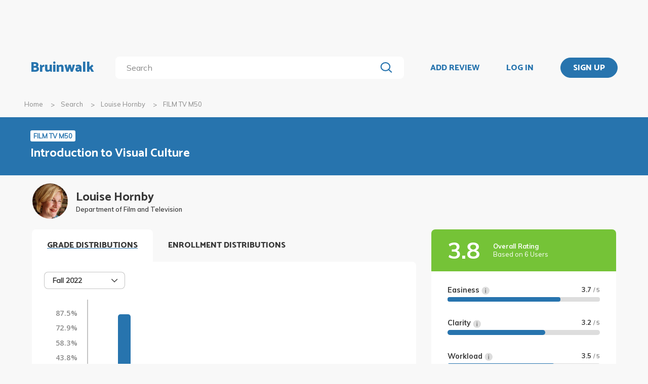

--- FILE ---
content_type: text/html; charset=utf-8
request_url: https://bruinwalk.com/professors/louise-hornby/film-tv-m50/
body_size: 17572
content:
<!doctype html>



<html lang=en>
  <head>
    <meta charset="UTF-8" />
    <meta name="viewport"
          content="width=device-width, initial-scale=1.0, maximum-scale=1.0, user-scalable=0"/>
    <meta property="fb:app_id" content="444337459097688" />
    <meta name="theme-color" content="#2774AE">
    
  <meta name="description"
        content="Reviews for Louise Hornby - FILM TV M50 | Bruinwalk: Your guide to UCLA."/>
  <meta name="image"
        content="https://bruinwalk-assets.sfo3.cdn.digitaloceanspaces.com/media/images/professors/Louise_Hornby_pRLVuFT.jpg">
  <meta name="og:site_name" content="Bruinwalk">
  <meta property="og:type" content="profile" />
  <meta property="og:title"
        content="Louise Hornby - FILM TV M50 | Bruinwalk"/>
  <meta property="og:url" content="http://bruinwalk.com/professors/louise-hornby/film-tv-m50/" />
  <meta property="og:image"
        content="https://bruinwalk-assets.sfo3.cdn.digitaloceanspaces.com/media/images/professors/Louise_Hornby_pRLVuFT.jpg"/>
  <meta property="og:description"
        content="Reviews, ratings and grades for FILM TV M50 withLouise Hornby | Bruinwalk is your guide to the best professors, courses and apartments in UCLA. Get the bear truth."/>

    
    <link rel="stylesheet" href="https://bruinwalk-assets.sfo3.cdn.digitaloceanspaces.com/static-production/CACHE/css/output.33a637feb865.css" type="text/css">
    <link href='https://fonts.googleapis.com/css?family=Lato:400,100,400italic,300,700|Open+Sans:600,800|Oswald'
          rel='stylesheet'
          type='text/css'>
    <link href="https://fonts.googleapis.com/css?family=Catamaran:400,700,800&display=swap"
          rel="stylesheet">
    <link href="https://fonts.googleapis.com/css?family=Muli:400,600,700&display=swap"
          rel="stylesheet">
    <link href="https://fonts.googleapis.com/css?family=Open+Sans:400,700,800&display=swap"
          rel="stylesheet">
    <link href="https://fonts.googleapis.com/css2?family=Mulish&display=swap"
          rel="stylesheet">
    <link rel="stylesheet"
          href="https://maxcdn.bootstrapcdn.com/font-awesome/4.5.0/css/font-awesome.min.css">
    <link href="https://cdnjs.cloudflare.com/ajax/libs/nprogress/0.2.0/nprogress.min.css"
          rel='stylesheet'/>
    
  <link rel="stylesheet" href="https://bruinwalk-assets.sfo3.cdn.digitaloceanspaces.com/static-production/CACHE/css/output.6f665b4779f7.css" type="text/css">

    
    <link rel="shortcut icon"
          type="image/x-icon"
          href="https://bruinwalk-assets.sfo3.cdn.digitaloceanspaces.com/static-production/favicon.ico">
    <script src="https://bruinwalk-assets.sfo3.cdn.digitaloceanspaces.com/static-production/CACHE/js/output.895b5422ec1e.js"></script>
    
    <script src="https://cdn.broadstreetads.com/init-2.min.js"></script>
    <script>broadstreet.watch({ networkId: 5876 })</script>
    <title>
      
  Louise Hornby
  - FILM TV M50
  | Bruinwalk

    </title>
  </head>
  <body>
    
    
    <section class="view">
      <div class="upper-content">
        



<div id="nav-ad"><broadstreet-zone zone-id="70307"></broadstreet-zone>
</div>
<nav class="content-row ">
  
  <a href="/" class="nav-link" id="nav-logo">
    
      Bruinwalk
    
  </a>
  <div class="nav-spacer"></div>
  
  <div id="nav-second-row">
    
    
<form id="nav-search"
      class="search-bar "
      action="/search/"
      method="GET">
  <input class="autocomplete"
         name="q"
         type="search"
         role="search"
         maxlength="100"
         placeholder="Search"
         
         
         autocomplete="off"
         required="required"
         formnovalidate="formnovalidate"/>
  <img src="https://bruinwalk-assets.sfo3.cdn.digitaloceanspaces.com/static-production/img/magnifying-glass.svg" class="submit-search" />
  <div class="suggestions-container"></div>
</form>


<script src="https://bruinwalk-assets.sfo3.cdn.digitaloceanspaces.com/static-production/lib/jquery.autocomplete.js"></script>
<script src="https://bruinwalk-assets.sfo3.cdn.digitaloceanspaces.com/static-production/js/app/searchBar.js"></script>

    
</div>
<div class="nav-spacer"></div>

<a href="/review/professor/"
   class="nav-link add-review"
   id="review-link">
  ADD REVIEW
</a>

  
  <div class="nav-spacer"></div>
  <a href="/accounts/login/?next=/professors/louise-hornby/film-tv-m50/"
     class="nav-link">LOG IN</a>
  <div class="nav-spacer"></div>
  <a href="/accounts/login/?next=/professors/louise-hornby/film-tv-m50/"
     id="signup-link">
    <div class="solid-button">SIGN UP</div>
  </a>

</nav>
<div id="after-nav-spacer"></div>
<script>
   $(document).ready(function() {
  
   
   var url = '/review/professor/',
       data = {
           'professor': 8997,
           'department': 77,
           'course': 4314
       };
   
  
   var $addReviewBtn = $('.add-review');
   $addReviewBtn.attr("href", url + '?' + $.param(data));
   });
</script>

        <section class="content">
          
  <div class="row medium-12 expanded-medium columns">
    <ul class="breadcrumbs hide-for-small-only">
      <li>
        <a href="/">Home</a>
      </li>
      <li>
        <a href="/search/?q=Louise Hornby%20FILM TV M50">Search</a>
      </li>
      <li>
        <a href="/professors/louise-hornby/">Louise Hornby</a>
      </li>
      <li class="current">FILM TV M50</li>
    </ul>
  </div>

          
  <div id="header-bg">
    <div class="aggregate-header content-row">
      <div>
        <a href="/classes/film-tv-m50/">
          <span class="aggregate-type-badge">FILM TV M50</span>
          <h2>Introduction to Visual Culture</h2>
        </a>
        
		</div>
	</div>
</div>

<div class="row medium-12 expanded-medium columns">

	


	<div class="prof-photo-name row">
		<a href="/professors/louise-hornby/">
			
			<div class="res-round-img img-secondary" style='background-image:url("https://bruinwalk-assets.sfo3.cdn.digitaloceanspaces.com/media/images/professors/Louise_Hornby_pRLVuFT.jpg")'>
			</div>
		</a>
		<div class="text-wrapper">
			<a href="/professors/louise-hornby/">
				<div class="prof-name">Louise Hornby</div>
			</a>
			<div class="department-name">Department of Film and Television</div>
		</div>
	</div>

	
	<div class="row medium-uncollapse small-collapse">
		<div class="medium-8 columns" style="padding-bottom: 4em;">

			<div class="show-for-small-only">

				<div class="ad bruinwalk-card row">
				<h6>AD</h6>
					<broadstreet-zone zone-id="70308"></broadstreet-zone>

				</div>

				<div class="overall-header row" style="background: #75C337">
					<div class="text-wrapper" style="justify-content: center;">
						<div class="overall-score " style="font-size: 24px;"> 3.8 </div>
						<div class="overall-text">
							<b>Overall Rating</b>
							<br/>
							 Based on 6 Users 
						</div>
					</div>
			  	</div>
				<div class="ratings-wrapper">
				
					<div class="other-ratings">
						<div class="ind-rating">
						<div class="metric">
							Easiness
							<img src="https://bruinwalk-assets.sfo3.cdn.digitaloceanspaces.com/static-production/img/info.svg" class="info-icon">
							<span class="value">3.7
							<em style="display: "> / 5 </em>
							</span>
							<span class="info-window"> How easy the class is, <b>1</b> being extremely difficult and <b>5</b> being easy peasy. </span>
						</div>
						<div class="bar"><div class="fill" style="width: calc(3.7 / 5 * 100%)"></div></div>
						</div>
						<div class="ind-rating">
						<div class="metric">
							Clarity
							<img src="https://bruinwalk-assets.sfo3.cdn.digitaloceanspaces.com/static-production/img/info.svg" class="info-icon">
							<span class="value">3.2
							<em style="display: "> / 5 </em>
							</span>
							<!-- TODO: Add a description to this tooltip -->
							<span class="info-window"> How clear the class is, <b>1</b> being extremely unclear and <b>5</b> being very clear.</span>
						</div>
						<div class="bar"><div class="fill" style="width: calc(3.2/ 5 * 100%)"></div></div>
						</div>
						<div class="ind-rating">
						<div class="metric">
							Workload
							<img src="https://bruinwalk-assets.sfo3.cdn.digitaloceanspaces.com/static-production/img/info.svg" class="info-icon">
							<span class="value">3.5
							<em style="display: "> / 5 </em>
							</span>
							<span class="info-window"> How much workload the class is, <b>1</b> being extremely heavy and <b>5</b> being extremely light.</span>
						</div>
						<div class="bar"><div class="fill" style="width: calc(3.5/ 5 * 100%)"></div></div>
						</div>
						<div class="ind-rating">
						<div class="metric">
							Helpfulness
							<img src="https://bruinwalk-assets.sfo3.cdn.digitaloceanspaces.com/static-production/img/info.svg" class="info-icon">
							<span class="value">3.0
							<em style="display: "> / 5 </em>
							</span>
							<span class="info-window"> How helpful the class is, <b>1</b> being not helpful at all and <b>5</b> being extremely helpful.</span>
						</div>
						<div class="bar"><div class="fill" style="width: calc(3.0/ 5 * 100%)"></div></div>
						</div>
					</div>
				
				</div>

				<div class="tags bruinwalk-card row">
					<h4>TOP TAGS</h4>
					<ul class="tag-list expand-area"
                        data-expand-area data-max-height="150" data-scroll="false">
						
						<li class="tag">Uses Slides</li>
						
						<li class="tag">Engaging Lectures</li>
						
						<li class="tag">Snazzy Dresser</li>
						
						<li class="tag">Often Funny</li>
						
						<li class="tag">Would Take Again</li>
						
					</ul>
					
				</div>
			</div>

            

			<div id="tabbed-graphs">
				<div class="tab-title open-tab">GRADE DISTRIBUTIONS</div>
				<div class="distribution distributioncard row" >
					<div class="distribution-heading">
						
							

<div id="distribution-term-dropdown" class="dropdown-menu" tabindex=0>
  <span class="selected-label"></span>
  <img src="https://bruinwalk-assets.sfo3.cdn.digitaloceanspaces.com/static-production/img/arrow-black-small.svg" class="dropdown-arrow" />
  <div class="list-container">
    <!-- I need list-inner-container to hold the top/bottom padding. I can't use list-container
        because the transition will get messed up, and I can't use the ul because the scrollbar
        won't receive any padding. -->
    <div class="list-inner-container">
      <ul>
      </ul>
    </div>
  </div>
</div>
<script>
    {
        // Anything within double curly braces are substituted by Django
        const id = "distribution-term-dropdown";
        const options = ['Fall 2022', 'Fall 2021', 'Fall 2019', 'Winter 2019', 'Spring 2017'];
        const placeholder = "";
        const selected_index = placeholder.length > 0 ? -1 : 0;
        const width = 10;
        const dropdown = document.getElementById(id);
        const selected_label = document.querySelector(`#${id} .selected-label`);
        const list = document.querySelector(`#${id} ul`);
        const list_container = document.querySelector(`#${id} .list-container`);

        let list_container_height;
        let selected_option;

        if (placeholder.length > 0) {
            selected_label.textContent = placeholder;
        } else {
            selected_label.textContent = options[selected_index];
        }

        if (width > 0) {
            dropdown.style.width = width + "rem";
        }

        for (const i in options) {
            const option = document.createElement("li");
            const option_text = options[i];
            option.textContent = option_text;
            list.appendChild(option);
            if (i == selected_index) {
                option.classList.add("selected");
                selected_option = option;
                dropdown.setAttribute("data-selected", option_text);
            }
            option.addEventListener("click", function() {
                if (selected_option)
                    selected_option.classList.remove("selected");  // Short circuits if selected_option is null
                this.classList.add("selected");
                selected_option = this;
                selected_label.textContent = option_text;
                dropdown.setAttribute("data-selected", option_text);
                dropdown.dispatchEvent(new Event("change"));
                dropdown.classList.remove("active");
                list_container.style.height = 0;
                dropdown.dispatchEvent(new Event("close"));
            });
        }

        dropdown.addEventListener("click", function(e) {
            if (!list_container.contains(e.target)) {   // if it's a click on the menu button
                if (dropdown.classList.contains("active")) {
                    dropdown.classList.remove("active");
                    list_container.style.height = 0;
                    dropdown.dispatchEvent(new Event("close"));
                } else {
                    dropdown.classList.add("active");
                    if (!list_container_height) {
                        list_container_height = list_container.scrollHeight + "px";
                    }
                    list_container.style.height = list_container_height;
                    dropdown.dispatchEvent(new Event("open"));
                }
            }
        });

        document.addEventListener("click", function(e) {
            if (!dropdown.contains(e.target) && dropdown.classList.contains("active")) {
                dropdown.classList.remove("active");
                list_container.style.height = 0;
                dropdown.dispatchEvent(new Event("close"));
            }
        });
    }
</script>

						
					</div>
					
					<div class="dist-display" data-quarter="Fall 2022">
						<div class="row">
							

							<div class="distribution-graph">
								<div class="graph-lhs">
									<div class="y-label-col">
										
										<div class="y-label-container"
											style="height: calc(100% / 7);
												top: calc(100% * (0 / 7) + 7px);">
											<span class="y-label">
												87.5%
											</span>
										</div>
										
										<div class="y-label-container"
											style="height: calc(100% / 7);
												top: calc(100% * (1 / 7) + 7px);">
											<span class="y-label">
												72.9%
											</span>
										</div>
										
										<div class="y-label-container"
											style="height: calc(100% / 7);
												top: calc(100% * (2 / 7) + 7px);">
											<span class="y-label">
												58.3%
											</span>
										</div>
										
										<div class="y-label-container"
											style="height: calc(100% / 7);
												top: calc(100% * (3 / 7) + 7px);">
											<span class="y-label">
												43.8%
											</span>
										</div>
										
										<div class="y-label-container"
											style="height: calc(100% / 7);
												top: calc(100% * (4 / 7) + 7px);">
											<span class="y-label">
												29.2%
											</span>
										</div>
										
										<div class="y-label-container"
											style="height: calc(100% / 7);
												top: calc(100% * (5 / 7) + 7px);">
											<span class="y-label">
												14.6%
											</span>
										</div>
										
										<div class="y-label-container"
											style="height: calc(100% / 7);
												top: calc(100% * (6 / 7) + 7px);">
											<span class="y-label">
												0.0%
											</span>
										</div>
										
									</div>
								</div>
								<div class="graph-rhs">
									<div class="graph-body">
										
										<div class="scanline"
											style="height: calc(100% / 7);
												top: calc(100% * (0 / 7));">
										</div>
										
										<div class="scanline"
											style="height: calc(100% / 7);
												top: calc(100% * (1 / 7));">
										</div>
										
										<div class="scanline"
											style="height: calc(100% / 7);
												top: calc(100% * (2 / 7));">
										</div>
										
										<div class="scanline"
											style="height: calc(100% / 7);
												top: calc(100% * (3 / 7));">
										</div>
										
										<div class="scanline"
											style="height: calc(100% / 7);
												top: calc(100% * (4 / 7));">
										</div>
										
										<div class="scanline"
											style="height: calc(100% / 7);
												top: calc(100% * (5 / 7));">
										</div>
										
										<div class="scanline"
											style="height: calc(100% / 7);
												top: calc(100% * (6 / 7));">
										</div>
										
										<div class="graph-pad" style="height: calc(100% / 7);"></div>
										
										<div class="graph-col" style="height: calc(100% - 100% / 7);">
											<div class="graph-bar">
												<div class="bar-fill has-tip tip-left"
													title="0.0%" data-tooltip aria-haspopup="true" role="tooltip"
													style="height: 0.0%;">
												</div>
											</div>
										</div>
										
										<div class="graph-col" style="height: calc(100% - 100% / 7);">
											<div class="graph-bar">
												<div class="bar-fill has-tip tip-left"
													title="87.5%" data-tooltip aria-haspopup="true" role="tooltip"
													style="height: 100.0%;">
												</div>
											</div>
										</div>
										
										<div class="graph-col" style="height: calc(100% - 100% / 7);">
											<div class="graph-bar">
												<div class="bar-fill has-tip tip-left"
													title="3.6%" data-tooltip aria-haspopup="true" role="tooltip"
													style="height: 4.081632653061224%;">
												</div>
											</div>
										</div>
										
										<div class="graph-col" style="height: calc(100% - 100% / 7);">
											<div class="graph-bar">
												<div class="bar-fill has-tip tip-left"
													title="1.8%" data-tooltip aria-haspopup="true" role="tooltip"
													style="height: 2.040816326530612%;">
												</div>
											</div>
										</div>
										
										<div class="graph-col" style="height: calc(100% - 100% / 7);">
											<div class="graph-bar">
												<div class="bar-fill has-tip tip-left"
													title="0.0%" data-tooltip aria-haspopup="true" role="tooltip"
													style="height: 0.0%;">
												</div>
											</div>
										</div>
										
										<div class="graph-col" style="height: calc(100% - 100% / 7);">
											<div class="graph-bar">
												<div class="bar-fill has-tip tip-left"
													title="3.6%" data-tooltip aria-haspopup="true" role="tooltip"
													style="height: 4.081632653061224%;">
												</div>
											</div>
										</div>
										
										<div class="graph-col" style="height: calc(100% - 100% / 7);">
											<div class="graph-bar">
												<div class="bar-fill has-tip tip-left"
													title="0.0%" data-tooltip aria-haspopup="true" role="tooltip"
													style="height: 0.0%;">
												</div>
											</div>
										</div>
										
										<div class="graph-col" style="height: calc(100% - 100% / 7);">
											<div class="graph-bar">
												<div class="bar-fill has-tip tip-left"
													title="1.8%" data-tooltip aria-haspopup="true" role="tooltip"
													style="height: 2.040816326530612%;">
												</div>
											</div>
										</div>
										
										<div class="graph-col" style="height: calc(100% - 100% / 7);">
											<div class="graph-bar">
												<div class="bar-fill has-tip tip-left"
													title="1.8%" data-tooltip aria-haspopup="true" role="tooltip"
													style="height: 2.040816326530612%;">
												</div>
											</div>
										</div>
										
										<div class="graph-col" style="height: calc(100% - 100% / 7);">
											<div class="graph-bar">
												<div class="bar-fill has-tip tip-left"
													title="0.0%" data-tooltip aria-haspopup="true" role="tooltip"
													style="height: 0.0%;">
												</div>
											</div>
										</div>
										
										<div class="graph-col" style="height: calc(100% - 100% / 7);">
											<div class="graph-bar">
												<div class="bar-fill has-tip tip-left"
													title="0.0%" data-tooltip aria-haspopup="true" role="tooltip"
													style="height: 0.0%;">
												</div>
											</div>
										</div>
										
										<div class="graph-col" style="height: calc(100% - 100% / 7);">
											<div class="graph-bar">
												<div class="bar-fill has-tip tip-left"
													title="0.0%" data-tooltip aria-haspopup="true" role="tooltip"
													style="height: 0.0%;">
												</div>
											</div>
										</div>
										
										<div class="graph-col" style="height: calc(100% - 100% / 7);">
											<div class="graph-bar">
												<div class="bar-fill has-tip tip-left"
													title="0.0%" data-tooltip aria-haspopup="true" role="tooltip"
													style="height: 0.0%;">
												</div>
											</div>
										</div>
										
										<div class="clearfix"></div>
									</div>
									<div class="x-label-row">
										
										<div class="graph-col">
											<div class="l-container">
												<span class="x-label">
													A+
												</span>
											</div>
										</div>
										
										<div class="graph-col">
											<div class="l-container">
												<span class="x-label">
													A
												</span>
											</div>
										</div>
										
										<div class="graph-col">
											<div class="l-container">
												<span class="x-label">
													A-
												</span>
											</div>
										</div>
										
										<div class="graph-col">
											<div class="l-container">
												<span class="x-label">
													B+
												</span>
											</div>
										</div>
										
										<div class="graph-col">
											<div class="l-container">
												<span class="x-label">
													B
												</span>
											</div>
										</div>
										
										<div class="graph-col">
											<div class="l-container">
												<span class="x-label">
													B-
												</span>
											</div>
										</div>
										
										<div class="graph-col">
											<div class="l-container">
												<span class="x-label">
													C+
												</span>
											</div>
										</div>
										
										<div class="graph-col">
											<div class="l-container">
												<span class="x-label">
													C
												</span>
											</div>
										</div>
										
										<div class="graph-col">
											<div class="l-container">
												<span class="x-label">
													C-
												</span>
											</div>
										</div>
										
										<div class="graph-col">
											<div class="l-container">
												<span class="x-label">
													D+
												</span>
											</div>
										</div>
										
										<div class="graph-col">
											<div class="l-container">
												<span class="x-label">
													D
												</span>
											</div>
										</div>
										
										<div class="graph-col">
											<div class="l-container">
												<span class="x-label">
													D-
												</span>
											</div>
										</div>
										
										<div class="graph-col">
											<div class="l-container">
												<span class="x-label">
													F
												</span>
											</div>
										</div>
										
										<div class="clearfix"></div>
									</div>
								</div>
								<div class="clearfix"></div>
							</div>
							
						</div>
							<p class = "text-center source-info">Grade distributions are collected using data from the UCLA Registrar’s Office.</p>
					</div>
					
					<div class="dist-display" data-quarter="Fall 2021">
						<div class="row">
							

							<div class="distribution-graph">
								<div class="graph-lhs">
									<div class="y-label-col">
										
										<div class="y-label-container"
											style="height: calc(100% / 7);
												top: calc(100% * (0 / 7) + 7px);">
											<span class="y-label">
												41.2%
											</span>
										</div>
										
										<div class="y-label-container"
											style="height: calc(100% / 7);
												top: calc(100% * (1 / 7) + 7px);">
											<span class="y-label">
												34.3%
											</span>
										</div>
										
										<div class="y-label-container"
											style="height: calc(100% / 7);
												top: calc(100% * (2 / 7) + 7px);">
											<span class="y-label">
												27.5%
											</span>
										</div>
										
										<div class="y-label-container"
											style="height: calc(100% / 7);
												top: calc(100% * (3 / 7) + 7px);">
											<span class="y-label">
												20.6%
											</span>
										</div>
										
										<div class="y-label-container"
											style="height: calc(100% / 7);
												top: calc(100% * (4 / 7) + 7px);">
											<span class="y-label">
												13.7%
											</span>
										</div>
										
										<div class="y-label-container"
											style="height: calc(100% / 7);
												top: calc(100% * (5 / 7) + 7px);">
											<span class="y-label">
												6.9%
											</span>
										</div>
										
										<div class="y-label-container"
											style="height: calc(100% / 7);
												top: calc(100% * (6 / 7) + 7px);">
											<span class="y-label">
												0.0%
											</span>
										</div>
										
									</div>
								</div>
								<div class="graph-rhs">
									<div class="graph-body">
										
										<div class="scanline"
											style="height: calc(100% / 7);
												top: calc(100% * (0 / 7));">
										</div>
										
										<div class="scanline"
											style="height: calc(100% / 7);
												top: calc(100% * (1 / 7));">
										</div>
										
										<div class="scanline"
											style="height: calc(100% / 7);
												top: calc(100% * (2 / 7));">
										</div>
										
										<div class="scanline"
											style="height: calc(100% / 7);
												top: calc(100% * (3 / 7));">
										</div>
										
										<div class="scanline"
											style="height: calc(100% / 7);
												top: calc(100% * (4 / 7));">
										</div>
										
										<div class="scanline"
											style="height: calc(100% / 7);
												top: calc(100% * (5 / 7));">
										</div>
										
										<div class="scanline"
											style="height: calc(100% / 7);
												top: calc(100% * (6 / 7));">
										</div>
										
										<div class="graph-pad" style="height: calc(100% / 7);"></div>
										
										<div class="graph-col" style="height: calc(100% - 100% / 7);">
											<div class="graph-bar">
												<div class="bar-fill has-tip tip-left"
													title="17.6%" data-tooltip aria-haspopup="true" role="tooltip"
													style="height: 42.85714285714286%;">
												</div>
											</div>
										</div>
										
										<div class="graph-col" style="height: calc(100% - 100% / 7);">
											<div class="graph-bar">
												<div class="bar-fill has-tip tip-left"
													title="41.2%" data-tooltip aria-haspopup="true" role="tooltip"
													style="height: 100.0%;">
												</div>
											</div>
										</div>
										
										<div class="graph-col" style="height: calc(100% - 100% / 7);">
											<div class="graph-bar">
												<div class="bar-fill has-tip tip-left"
													title="25.5%" data-tooltip aria-haspopup="true" role="tooltip"
													style="height: 61.90476190476191%;">
												</div>
											</div>
										</div>
										
										<div class="graph-col" style="height: calc(100% - 100% / 7);">
											<div class="graph-bar">
												<div class="bar-fill has-tip tip-left"
													title="5.9%" data-tooltip aria-haspopup="true" role="tooltip"
													style="height: 14.285714285714285%;">
												</div>
											</div>
										</div>
										
										<div class="graph-col" style="height: calc(100% - 100% / 7);">
											<div class="graph-bar">
												<div class="bar-fill has-tip tip-left"
													title="2.0%" data-tooltip aria-haspopup="true" role="tooltip"
													style="height: 4.761904761904762%;">
												</div>
											</div>
										</div>
										
										<div class="graph-col" style="height: calc(100% - 100% / 7);">
											<div class="graph-bar">
												<div class="bar-fill has-tip tip-left"
													title="0.0%" data-tooltip aria-haspopup="true" role="tooltip"
													style="height: 0.0%;">
												</div>
											</div>
										</div>
										
										<div class="graph-col" style="height: calc(100% - 100% / 7);">
											<div class="graph-bar">
												<div class="bar-fill has-tip tip-left"
													title="0.0%" data-tooltip aria-haspopup="true" role="tooltip"
													style="height: 0.0%;">
												</div>
											</div>
										</div>
										
										<div class="graph-col" style="height: calc(100% - 100% / 7);">
											<div class="graph-bar">
												<div class="bar-fill has-tip tip-left"
													title="0.0%" data-tooltip aria-haspopup="true" role="tooltip"
													style="height: 0.0%;">
												</div>
											</div>
										</div>
										
										<div class="graph-col" style="height: calc(100% - 100% / 7);">
											<div class="graph-bar">
												<div class="bar-fill has-tip tip-left"
													title="0.0%" data-tooltip aria-haspopup="true" role="tooltip"
													style="height: 0.0%;">
												</div>
											</div>
										</div>
										
										<div class="graph-col" style="height: calc(100% - 100% / 7);">
											<div class="graph-bar">
												<div class="bar-fill has-tip tip-left"
													title="0.0%" data-tooltip aria-haspopup="true" role="tooltip"
													style="height: 0.0%;">
												</div>
											</div>
										</div>
										
										<div class="graph-col" style="height: calc(100% - 100% / 7);">
											<div class="graph-bar">
												<div class="bar-fill has-tip tip-left"
													title="0.0%" data-tooltip aria-haspopup="true" role="tooltip"
													style="height: 0.0%;">
												</div>
											</div>
										</div>
										
										<div class="graph-col" style="height: calc(100% - 100% / 7);">
											<div class="graph-bar">
												<div class="bar-fill has-tip tip-left"
													title="0.0%" data-tooltip aria-haspopup="true" role="tooltip"
													style="height: 0.0%;">
												</div>
											</div>
										</div>
										
										<div class="graph-col" style="height: calc(100% - 100% / 7);">
											<div class="graph-bar">
												<div class="bar-fill has-tip tip-left"
													title="7.8%" data-tooltip aria-haspopup="true" role="tooltip"
													style="height: 19.047619047619047%;">
												</div>
											</div>
										</div>
										
										<div class="clearfix"></div>
									</div>
									<div class="x-label-row">
										
										<div class="graph-col">
											<div class="l-container">
												<span class="x-label">
													A+
												</span>
											</div>
										</div>
										
										<div class="graph-col">
											<div class="l-container">
												<span class="x-label">
													A
												</span>
											</div>
										</div>
										
										<div class="graph-col">
											<div class="l-container">
												<span class="x-label">
													A-
												</span>
											</div>
										</div>
										
										<div class="graph-col">
											<div class="l-container">
												<span class="x-label">
													B+
												</span>
											</div>
										</div>
										
										<div class="graph-col">
											<div class="l-container">
												<span class="x-label">
													B
												</span>
											</div>
										</div>
										
										<div class="graph-col">
											<div class="l-container">
												<span class="x-label">
													B-
												</span>
											</div>
										</div>
										
										<div class="graph-col">
											<div class="l-container">
												<span class="x-label">
													C+
												</span>
											</div>
										</div>
										
										<div class="graph-col">
											<div class="l-container">
												<span class="x-label">
													C
												</span>
											</div>
										</div>
										
										<div class="graph-col">
											<div class="l-container">
												<span class="x-label">
													C-
												</span>
											</div>
										</div>
										
										<div class="graph-col">
											<div class="l-container">
												<span class="x-label">
													D+
												</span>
											</div>
										</div>
										
										<div class="graph-col">
											<div class="l-container">
												<span class="x-label">
													D
												</span>
											</div>
										</div>
										
										<div class="graph-col">
											<div class="l-container">
												<span class="x-label">
													D-
												</span>
											</div>
										</div>
										
										<div class="graph-col">
											<div class="l-container">
												<span class="x-label">
													F
												</span>
											</div>
										</div>
										
										<div class="clearfix"></div>
									</div>
								</div>
								<div class="clearfix"></div>
							</div>
							
						</div>
							<p class = "text-center source-info">Grade distributions are collected using data from the UCLA Registrar’s Office.</p>
					</div>
					
					<div class="dist-display" data-quarter="Fall 2019">
						<div class="row">
							

							<div class="distribution-graph">
								<div class="graph-lhs">
									<div class="y-label-col">
										
										<div class="y-label-container"
											style="height: calc(100% / 7);
												top: calc(100% * (0 / 7) + 7px);">
											<span class="y-label">
												35.2%
											</span>
										</div>
										
										<div class="y-label-container"
											style="height: calc(100% / 7);
												top: calc(100% * (1 / 7) + 7px);">
											<span class="y-label">
												29.3%
											</span>
										</div>
										
										<div class="y-label-container"
											style="height: calc(100% / 7);
												top: calc(100% * (2 / 7) + 7px);">
											<span class="y-label">
												23.5%
											</span>
										</div>
										
										<div class="y-label-container"
											style="height: calc(100% / 7);
												top: calc(100% * (3 / 7) + 7px);">
											<span class="y-label">
												17.6%
											</span>
										</div>
										
										<div class="y-label-container"
											style="height: calc(100% / 7);
												top: calc(100% * (4 / 7) + 7px);">
											<span class="y-label">
												11.7%
											</span>
										</div>
										
										<div class="y-label-container"
											style="height: calc(100% / 7);
												top: calc(100% * (5 / 7) + 7px);">
											<span class="y-label">
												5.9%
											</span>
										</div>
										
										<div class="y-label-container"
											style="height: calc(100% / 7);
												top: calc(100% * (6 / 7) + 7px);">
											<span class="y-label">
												0.0%
											</span>
										</div>
										
									</div>
								</div>
								<div class="graph-rhs">
									<div class="graph-body">
										
										<div class="scanline"
											style="height: calc(100% / 7);
												top: calc(100% * (0 / 7));">
										</div>
										
										<div class="scanline"
											style="height: calc(100% / 7);
												top: calc(100% * (1 / 7));">
										</div>
										
										<div class="scanline"
											style="height: calc(100% / 7);
												top: calc(100% * (2 / 7));">
										</div>
										
										<div class="scanline"
											style="height: calc(100% / 7);
												top: calc(100% * (3 / 7));">
										</div>
										
										<div class="scanline"
											style="height: calc(100% / 7);
												top: calc(100% * (4 / 7));">
										</div>
										
										<div class="scanline"
											style="height: calc(100% / 7);
												top: calc(100% * (5 / 7));">
										</div>
										
										<div class="scanline"
											style="height: calc(100% / 7);
												top: calc(100% * (6 / 7));">
										</div>
										
										<div class="graph-pad" style="height: calc(100% / 7);"></div>
										
										<div class="graph-col" style="height: calc(100% - 100% / 7);">
											<div class="graph-bar">
												<div class="bar-fill has-tip tip-left"
													title="3.7%" data-tooltip aria-haspopup="true" role="tooltip"
													style="height: 10.526315789473683%;">
												</div>
											</div>
										</div>
										
										<div class="graph-col" style="height: calc(100% - 100% / 7);">
											<div class="graph-bar">
												<div class="bar-fill has-tip tip-left"
													title="9.3%" data-tooltip aria-haspopup="true" role="tooltip"
													style="height: 26.315789473684212%;">
												</div>
											</div>
										</div>
										
										<div class="graph-col" style="height: calc(100% - 100% / 7);">
											<div class="graph-bar">
												<div class="bar-fill has-tip tip-left"
													title="35.2%" data-tooltip aria-haspopup="true" role="tooltip"
													style="height: 100.0%;">
												</div>
											</div>
										</div>
										
										<div class="graph-col" style="height: calc(100% - 100% / 7);">
											<div class="graph-bar">
												<div class="bar-fill has-tip tip-left"
													title="13.0%" data-tooltip aria-haspopup="true" role="tooltip"
													style="height: 36.84210526315789%;">
												</div>
											</div>
										</div>
										
										<div class="graph-col" style="height: calc(100% - 100% / 7);">
											<div class="graph-bar">
												<div class="bar-fill has-tip tip-left"
													title="11.1%" data-tooltip aria-haspopup="true" role="tooltip"
													style="height: 31.578947368421055%;">
												</div>
											</div>
										</div>
										
										<div class="graph-col" style="height: calc(100% - 100% / 7);">
											<div class="graph-bar">
												<div class="bar-fill has-tip tip-left"
													title="9.3%" data-tooltip aria-haspopup="true" role="tooltip"
													style="height: 26.315789473684212%;">
												</div>
											</div>
										</div>
										
										<div class="graph-col" style="height: calc(100% - 100% / 7);">
											<div class="graph-bar">
												<div class="bar-fill has-tip tip-left"
													title="5.6%" data-tooltip aria-haspopup="true" role="tooltip"
													style="height: 15.789473684210527%;">
												</div>
											</div>
										</div>
										
										<div class="graph-col" style="height: calc(100% - 100% / 7);">
											<div class="graph-bar">
												<div class="bar-fill has-tip tip-left"
													title="1.9%" data-tooltip aria-haspopup="true" role="tooltip"
													style="height: 5.263157894736842%;">
												</div>
											</div>
										</div>
										
										<div class="graph-col" style="height: calc(100% - 100% / 7);">
											<div class="graph-bar">
												<div class="bar-fill has-tip tip-left"
													title="5.6%" data-tooltip aria-haspopup="true" role="tooltip"
													style="height: 15.789473684210527%;">
												</div>
											</div>
										</div>
										
										<div class="graph-col" style="height: calc(100% - 100% / 7);">
											<div class="graph-bar">
												<div class="bar-fill has-tip tip-left"
													title="1.9%" data-tooltip aria-haspopup="true" role="tooltip"
													style="height: 5.263157894736842%;">
												</div>
											</div>
										</div>
										
										<div class="graph-col" style="height: calc(100% - 100% / 7);">
											<div class="graph-bar">
												<div class="bar-fill has-tip tip-left"
													title="1.9%" data-tooltip aria-haspopup="true" role="tooltip"
													style="height: 5.263157894736842%;">
												</div>
											</div>
										</div>
										
										<div class="graph-col" style="height: calc(100% - 100% / 7);">
											<div class="graph-bar">
												<div class="bar-fill has-tip tip-left"
													title="0.0%" data-tooltip aria-haspopup="true" role="tooltip"
													style="height: 0.0%;">
												</div>
											</div>
										</div>
										
										<div class="graph-col" style="height: calc(100% - 100% / 7);">
											<div class="graph-bar">
												<div class="bar-fill has-tip tip-left"
													title="1.9%" data-tooltip aria-haspopup="true" role="tooltip"
													style="height: 5.263157894736842%;">
												</div>
											</div>
										</div>
										
										<div class="clearfix"></div>
									</div>
									<div class="x-label-row">
										
										<div class="graph-col">
											<div class="l-container">
												<span class="x-label">
													A+
												</span>
											</div>
										</div>
										
										<div class="graph-col">
											<div class="l-container">
												<span class="x-label">
													A
												</span>
											</div>
										</div>
										
										<div class="graph-col">
											<div class="l-container">
												<span class="x-label">
													A-
												</span>
											</div>
										</div>
										
										<div class="graph-col">
											<div class="l-container">
												<span class="x-label">
													B+
												</span>
											</div>
										</div>
										
										<div class="graph-col">
											<div class="l-container">
												<span class="x-label">
													B
												</span>
											</div>
										</div>
										
										<div class="graph-col">
											<div class="l-container">
												<span class="x-label">
													B-
												</span>
											</div>
										</div>
										
										<div class="graph-col">
											<div class="l-container">
												<span class="x-label">
													C+
												</span>
											</div>
										</div>
										
										<div class="graph-col">
											<div class="l-container">
												<span class="x-label">
													C
												</span>
											</div>
										</div>
										
										<div class="graph-col">
											<div class="l-container">
												<span class="x-label">
													C-
												</span>
											</div>
										</div>
										
										<div class="graph-col">
											<div class="l-container">
												<span class="x-label">
													D+
												</span>
											</div>
										</div>
										
										<div class="graph-col">
											<div class="l-container">
												<span class="x-label">
													D
												</span>
											</div>
										</div>
										
										<div class="graph-col">
											<div class="l-container">
												<span class="x-label">
													D-
												</span>
											</div>
										</div>
										
										<div class="graph-col">
											<div class="l-container">
												<span class="x-label">
													F
												</span>
											</div>
										</div>
										
										<div class="clearfix"></div>
									</div>
								</div>
								<div class="clearfix"></div>
							</div>
							
						</div>
							<p class = "text-center source-info">Grade distributions are collected using data from the UCLA Registrar’s Office.</p>
					</div>
					
					<div class="dist-display" data-quarter="Winter 2019">
						<div class="row">
							

							<div class="distribution-graph">
								<div class="graph-lhs">
									<div class="y-label-col">
										
										<div class="y-label-container"
											style="height: calc(100% / 7);
												top: calc(100% * (0 / 7) + 7px);">
											<span class="y-label">
												34.4%
											</span>
										</div>
										
										<div class="y-label-container"
											style="height: calc(100% / 7);
												top: calc(100% * (1 / 7) + 7px);">
											<span class="y-label">
												28.6%
											</span>
										</div>
										
										<div class="y-label-container"
											style="height: calc(100% / 7);
												top: calc(100% * (2 / 7) + 7px);">
											<span class="y-label">
												22.9%
											</span>
										</div>
										
										<div class="y-label-container"
											style="height: calc(100% / 7);
												top: calc(100% * (3 / 7) + 7px);">
											<span class="y-label">
												17.2%
											</span>
										</div>
										
										<div class="y-label-container"
											style="height: calc(100% / 7);
												top: calc(100% * (4 / 7) + 7px);">
											<span class="y-label">
												11.5%
											</span>
										</div>
										
										<div class="y-label-container"
											style="height: calc(100% / 7);
												top: calc(100% * (5 / 7) + 7px);">
											<span class="y-label">
												5.7%
											</span>
										</div>
										
										<div class="y-label-container"
											style="height: calc(100% / 7);
												top: calc(100% * (6 / 7) + 7px);">
											<span class="y-label">
												0.0%
											</span>
										</div>
										
									</div>
								</div>
								<div class="graph-rhs">
									<div class="graph-body">
										
										<div class="scanline"
											style="height: calc(100% / 7);
												top: calc(100% * (0 / 7));">
										</div>
										
										<div class="scanline"
											style="height: calc(100% / 7);
												top: calc(100% * (1 / 7));">
										</div>
										
										<div class="scanline"
											style="height: calc(100% / 7);
												top: calc(100% * (2 / 7));">
										</div>
										
										<div class="scanline"
											style="height: calc(100% / 7);
												top: calc(100% * (3 / 7));">
										</div>
										
										<div class="scanline"
											style="height: calc(100% / 7);
												top: calc(100% * (4 / 7));">
										</div>
										
										<div class="scanline"
											style="height: calc(100% / 7);
												top: calc(100% * (5 / 7));">
										</div>
										
										<div class="scanline"
											style="height: calc(100% / 7);
												top: calc(100% * (6 / 7));">
										</div>
										
										<div class="graph-pad" style="height: calc(100% / 7);"></div>
										
										<div class="graph-col" style="height: calc(100% - 100% / 7);">
											<div class="graph-bar">
												<div class="bar-fill has-tip tip-left"
													title="0.0%" data-tooltip aria-haspopup="true" role="tooltip"
													style="height: 0.0%;">
												</div>
											</div>
										</div>
										
										<div class="graph-col" style="height: calc(100% - 100% / 7);">
											<div class="graph-bar">
												<div class="bar-fill has-tip tip-left"
													title="12.5%" data-tooltip aria-haspopup="true" role="tooltip"
													style="height: 36.36363636363637%;">
												</div>
											</div>
										</div>
										
										<div class="graph-col" style="height: calc(100% - 100% / 7);">
											<div class="graph-bar">
												<div class="bar-fill has-tip tip-left"
													title="34.4%" data-tooltip aria-haspopup="true" role="tooltip"
													style="height: 100.0%;">
												</div>
											</div>
										</div>
										
										<div class="graph-col" style="height: calc(100% - 100% / 7);">
											<div class="graph-bar">
												<div class="bar-fill has-tip tip-left"
													title="15.6%" data-tooltip aria-haspopup="true" role="tooltip"
													style="height: 45.45454545454545%;">
												</div>
											</div>
										</div>
										
										<div class="graph-col" style="height: calc(100% - 100% / 7);">
											<div class="graph-bar">
												<div class="bar-fill has-tip tip-left"
													title="6.3%" data-tooltip aria-haspopup="true" role="tooltip"
													style="height: 18.181818181818183%;">
												</div>
											</div>
										</div>
										
										<div class="graph-col" style="height: calc(100% - 100% / 7);">
											<div class="graph-bar">
												<div class="bar-fill has-tip tip-left"
													title="12.5%" data-tooltip aria-haspopup="true" role="tooltip"
													style="height: 36.36363636363637%;">
												</div>
											</div>
										</div>
										
										<div class="graph-col" style="height: calc(100% - 100% / 7);">
											<div class="graph-bar">
												<div class="bar-fill has-tip tip-left"
													title="0.0%" data-tooltip aria-haspopup="true" role="tooltip"
													style="height: 0.0%;">
												</div>
											</div>
										</div>
										
										<div class="graph-col" style="height: calc(100% - 100% / 7);">
											<div class="graph-bar">
												<div class="bar-fill has-tip tip-left"
													title="6.3%" data-tooltip aria-haspopup="true" role="tooltip"
													style="height: 18.181818181818183%;">
												</div>
											</div>
										</div>
										
										<div class="graph-col" style="height: calc(100% - 100% / 7);">
											<div class="graph-bar">
												<div class="bar-fill has-tip tip-left"
													title="3.1%" data-tooltip aria-haspopup="true" role="tooltip"
													style="height: 9.090909090909092%;">
												</div>
											</div>
										</div>
										
										<div class="graph-col" style="height: calc(100% - 100% / 7);">
											<div class="graph-bar">
												<div class="bar-fill has-tip tip-left"
													title="0.0%" data-tooltip aria-haspopup="true" role="tooltip"
													style="height: 0.0%;">
												</div>
											</div>
										</div>
										
										<div class="graph-col" style="height: calc(100% - 100% / 7);">
											<div class="graph-bar">
												<div class="bar-fill has-tip tip-left"
													title="0.0%" data-tooltip aria-haspopup="true" role="tooltip"
													style="height: 0.0%;">
												</div>
											</div>
										</div>
										
										<div class="graph-col" style="height: calc(100% - 100% / 7);">
											<div class="graph-bar">
												<div class="bar-fill has-tip tip-left"
													title="0.0%" data-tooltip aria-haspopup="true" role="tooltip"
													style="height: 0.0%;">
												</div>
											</div>
										</div>
										
										<div class="graph-col" style="height: calc(100% - 100% / 7);">
											<div class="graph-bar">
												<div class="bar-fill has-tip tip-left"
													title="9.4%" data-tooltip aria-haspopup="true" role="tooltip"
													style="height: 27.272727272727273%;">
												</div>
											</div>
										</div>
										
										<div class="clearfix"></div>
									</div>
									<div class="x-label-row">
										
										<div class="graph-col">
											<div class="l-container">
												<span class="x-label">
													A+
												</span>
											</div>
										</div>
										
										<div class="graph-col">
											<div class="l-container">
												<span class="x-label">
													A
												</span>
											</div>
										</div>
										
										<div class="graph-col">
											<div class="l-container">
												<span class="x-label">
													A-
												</span>
											</div>
										</div>
										
										<div class="graph-col">
											<div class="l-container">
												<span class="x-label">
													B+
												</span>
											</div>
										</div>
										
										<div class="graph-col">
											<div class="l-container">
												<span class="x-label">
													B
												</span>
											</div>
										</div>
										
										<div class="graph-col">
											<div class="l-container">
												<span class="x-label">
													B-
												</span>
											</div>
										</div>
										
										<div class="graph-col">
											<div class="l-container">
												<span class="x-label">
													C+
												</span>
											</div>
										</div>
										
										<div class="graph-col">
											<div class="l-container">
												<span class="x-label">
													C
												</span>
											</div>
										</div>
										
										<div class="graph-col">
											<div class="l-container">
												<span class="x-label">
													C-
												</span>
											</div>
										</div>
										
										<div class="graph-col">
											<div class="l-container">
												<span class="x-label">
													D+
												</span>
											</div>
										</div>
										
										<div class="graph-col">
											<div class="l-container">
												<span class="x-label">
													D
												</span>
											</div>
										</div>
										
										<div class="graph-col">
											<div class="l-container">
												<span class="x-label">
													D-
												</span>
											</div>
										</div>
										
										<div class="graph-col">
											<div class="l-container">
												<span class="x-label">
													F
												</span>
											</div>
										</div>
										
										<div class="clearfix"></div>
									</div>
								</div>
								<div class="clearfix"></div>
							</div>
							
						</div>
							<p class = "text-center source-info">Grade distributions are collected using data from the UCLA Registrar’s Office.</p>
					</div>
					
					<div class="dist-display" data-quarter="Spring 2017">
						<div class="row">
							

							<div class="distribution-graph">
								<div class="graph-lhs">
									<div class="y-label-col">
										
										<div class="y-label-container"
											style="height: calc(100% / 7);
												top: calc(100% * (0 / 7) + 7px);">
											<span class="y-label">
												43.6%
											</span>
										</div>
										
										<div class="y-label-container"
											style="height: calc(100% / 7);
												top: calc(100% * (1 / 7) + 7px);">
											<span class="y-label">
												36.3%
											</span>
										</div>
										
										<div class="y-label-container"
											style="height: calc(100% / 7);
												top: calc(100% * (2 / 7) + 7px);">
											<span class="y-label">
												29.1%
											</span>
										</div>
										
										<div class="y-label-container"
											style="height: calc(100% / 7);
												top: calc(100% * (3 / 7) + 7px);">
											<span class="y-label">
												21.8%
											</span>
										</div>
										
										<div class="y-label-container"
											style="height: calc(100% / 7);
												top: calc(100% * (4 / 7) + 7px);">
											<span class="y-label">
												14.5%
											</span>
										</div>
										
										<div class="y-label-container"
											style="height: calc(100% / 7);
												top: calc(100% * (5 / 7) + 7px);">
											<span class="y-label">
												7.3%
											</span>
										</div>
										
										<div class="y-label-container"
											style="height: calc(100% / 7);
												top: calc(100% * (6 / 7) + 7px);">
											<span class="y-label">
												0.0%
											</span>
										</div>
										
									</div>
								</div>
								<div class="graph-rhs">
									<div class="graph-body">
										
										<div class="scanline"
											style="height: calc(100% / 7);
												top: calc(100% * (0 / 7));">
										</div>
										
										<div class="scanline"
											style="height: calc(100% / 7);
												top: calc(100% * (1 / 7));">
										</div>
										
										<div class="scanline"
											style="height: calc(100% / 7);
												top: calc(100% * (2 / 7));">
										</div>
										
										<div class="scanline"
											style="height: calc(100% / 7);
												top: calc(100% * (3 / 7));">
										</div>
										
										<div class="scanline"
											style="height: calc(100% / 7);
												top: calc(100% * (4 / 7));">
										</div>
										
										<div class="scanline"
											style="height: calc(100% / 7);
												top: calc(100% * (5 / 7));">
										</div>
										
										<div class="scanline"
											style="height: calc(100% / 7);
												top: calc(100% * (6 / 7));">
										</div>
										
										<div class="graph-pad" style="height: calc(100% / 7);"></div>
										
										<div class="graph-col" style="height: calc(100% - 100% / 7);">
											<div class="graph-bar">
												<div class="bar-fill has-tip tip-left"
													title="0.0%" data-tooltip aria-haspopup="true" role="tooltip"
													style="height: 0.0%;">
												</div>
											</div>
										</div>
										
										<div class="graph-col" style="height: calc(100% - 100% / 7);">
											<div class="graph-bar">
												<div class="bar-fill has-tip tip-left"
													title="7.7%" data-tooltip aria-haspopup="true" role="tooltip"
													style="height: 17.647058823529413%;">
												</div>
											</div>
										</div>
										
										<div class="graph-col" style="height: calc(100% - 100% / 7);">
											<div class="graph-bar">
												<div class="bar-fill has-tip tip-left"
													title="43.6%" data-tooltip aria-haspopup="true" role="tooltip"
													style="height: 100.0%;">
												</div>
											</div>
										</div>
										
										<div class="graph-col" style="height: calc(100% - 100% / 7);">
											<div class="graph-bar">
												<div class="bar-fill has-tip tip-left"
													title="28.2%" data-tooltip aria-haspopup="true" role="tooltip"
													style="height: 64.70588235294117%;">
												</div>
											</div>
										</div>
										
										<div class="graph-col" style="height: calc(100% - 100% / 7);">
											<div class="graph-bar">
												<div class="bar-fill has-tip tip-left"
													title="10.3%" data-tooltip aria-haspopup="true" role="tooltip"
													style="height: 23.52941176470588%;">
												</div>
											</div>
										</div>
										
										<div class="graph-col" style="height: calc(100% - 100% / 7);">
											<div class="graph-bar">
												<div class="bar-fill has-tip tip-left"
													title="7.7%" data-tooltip aria-haspopup="true" role="tooltip"
													style="height: 17.647058823529413%;">
												</div>
											</div>
										</div>
										
										<div class="graph-col" style="height: calc(100% - 100% / 7);">
											<div class="graph-bar">
												<div class="bar-fill has-tip tip-left"
													title="2.6%" data-tooltip aria-haspopup="true" role="tooltip"
													style="height: 5.88235294117647%;">
												</div>
											</div>
										</div>
										
										<div class="graph-col" style="height: calc(100% - 100% / 7);">
											<div class="graph-bar">
												<div class="bar-fill has-tip tip-left"
													title="0.0%" data-tooltip aria-haspopup="true" role="tooltip"
													style="height: 0.0%;">
												</div>
											</div>
										</div>
										
										<div class="graph-col" style="height: calc(100% - 100% / 7);">
											<div class="graph-bar">
												<div class="bar-fill has-tip tip-left"
													title="0.0%" data-tooltip aria-haspopup="true" role="tooltip"
													style="height: 0.0%;">
												</div>
											</div>
										</div>
										
										<div class="graph-col" style="height: calc(100% - 100% / 7);">
											<div class="graph-bar">
												<div class="bar-fill has-tip tip-left"
													title="0.0%" data-tooltip aria-haspopup="true" role="tooltip"
													style="height: 0.0%;">
												</div>
											</div>
										</div>
										
										<div class="graph-col" style="height: calc(100% - 100% / 7);">
											<div class="graph-bar">
												<div class="bar-fill has-tip tip-left"
													title="0.0%" data-tooltip aria-haspopup="true" role="tooltip"
													style="height: 0.0%;">
												</div>
											</div>
										</div>
										
										<div class="graph-col" style="height: calc(100% - 100% / 7);">
											<div class="graph-bar">
												<div class="bar-fill has-tip tip-left"
													title="0.0%" data-tooltip aria-haspopup="true" role="tooltip"
													style="height: 0.0%;">
												</div>
											</div>
										</div>
										
										<div class="graph-col" style="height: calc(100% - 100% / 7);">
											<div class="graph-bar">
												<div class="bar-fill has-tip tip-left"
													title="0.0%" data-tooltip aria-haspopup="true" role="tooltip"
													style="height: 0.0%;">
												</div>
											</div>
										</div>
										
										<div class="clearfix"></div>
									</div>
									<div class="x-label-row">
										
										<div class="graph-col">
											<div class="l-container">
												<span class="x-label">
													A+
												</span>
											</div>
										</div>
										
										<div class="graph-col">
											<div class="l-container">
												<span class="x-label">
													A
												</span>
											</div>
										</div>
										
										<div class="graph-col">
											<div class="l-container">
												<span class="x-label">
													A-
												</span>
											</div>
										</div>
										
										<div class="graph-col">
											<div class="l-container">
												<span class="x-label">
													B+
												</span>
											</div>
										</div>
										
										<div class="graph-col">
											<div class="l-container">
												<span class="x-label">
													B
												</span>
											</div>
										</div>
										
										<div class="graph-col">
											<div class="l-container">
												<span class="x-label">
													B-
												</span>
											</div>
										</div>
										
										<div class="graph-col">
											<div class="l-container">
												<span class="x-label">
													C+
												</span>
											</div>
										</div>
										
										<div class="graph-col">
											<div class="l-container">
												<span class="x-label">
													C
												</span>
											</div>
										</div>
										
										<div class="graph-col">
											<div class="l-container">
												<span class="x-label">
													C-
												</span>
											</div>
										</div>
										
										<div class="graph-col">
											<div class="l-container">
												<span class="x-label">
													D+
												</span>
											</div>
										</div>
										
										<div class="graph-col">
											<div class="l-container">
												<span class="x-label">
													D
												</span>
											</div>
										</div>
										
										<div class="graph-col">
											<div class="l-container">
												<span class="x-label">
													D-
												</span>
											</div>
										</div>
										
										<div class="graph-col">
											<div class="l-container">
												<span class="x-label">
													F
												</span>
											</div>
										</div>
										
										<div class="clearfix"></div>
									</div>
								</div>
								<div class="clearfix"></div>
							</div>
							
						</div>
							<p class = "text-center source-info">Grade distributions are collected using data from the UCLA Registrar’s Office.</p>
					</div>
					
				</div>

				<div class="tab-title">ENROLLMENT DISTRIBUTIONS</div>
				<div>
					<div id="graph-controls">
						<span id="clear-cursors" title="Or just right click on the graph!">Clear marks</span>
						

<div id="enrollment-distribution-dropdown" class="dropdown-menu" tabindex=0>
  <span class="selected-label"></span>
  <img src="https://bruinwalk-assets.sfo3.cdn.digitaloceanspaces.com/static-production/img/arrow-black-small.svg" class="dropdown-arrow" />
  <div class="list-container">
    <!-- I need list-inner-container to hold the top/bottom padding. I can't use list-container
        because the transition will get messed up, and I can't use the ul because the scrollbar
        won't receive any padding. -->
    <div class="list-inner-container">
      <ul>
      </ul>
    </div>
  </div>
</div>
<script>
    {
        // Anything within double curly braces are substituted by Django
        const id = "enrollment-distribution-dropdown";
        const options = [];
        const placeholder = "";
        const selected_index = placeholder.length > 0 ? -1 : 0;
        const width = 9.0;
        const dropdown = document.getElementById(id);
        const selected_label = document.querySelector(`#${id} .selected-label`);
        const list = document.querySelector(`#${id} ul`);
        const list_container = document.querySelector(`#${id} .list-container`);

        let list_container_height;
        let selected_option;

        if (placeholder.length > 0) {
            selected_label.textContent = placeholder;
        } else {
            selected_label.textContent = options[selected_index];
        }

        if (width > 0) {
            dropdown.style.width = width + "rem";
        }

        for (const i in options) {
            const option = document.createElement("li");
            const option_text = options[i];
            option.textContent = option_text;
            list.appendChild(option);
            if (i == selected_index) {
                option.classList.add("selected");
                selected_option = option;
                dropdown.setAttribute("data-selected", option_text);
            }
            option.addEventListener("click", function() {
                if (selected_option)
                    selected_option.classList.remove("selected");  // Short circuits if selected_option is null
                this.classList.add("selected");
                selected_option = this;
                selected_label.textContent = option_text;
                dropdown.setAttribute("data-selected", option_text);
                dropdown.dispatchEvent(new Event("change"));
                dropdown.classList.remove("active");
                list_container.style.height = 0;
                dropdown.dispatchEvent(new Event("close"));
            });
        }

        dropdown.addEventListener("click", function(e) {
            if (!list_container.contains(e.target)) {   // if it's a click on the menu button
                if (dropdown.classList.contains("active")) {
                    dropdown.classList.remove("active");
                    list_container.style.height = 0;
                    dropdown.dispatchEvent(new Event("close"));
                } else {
                    dropdown.classList.add("active");
                    if (!list_container_height) {
                        list_container_height = list_container.scrollHeight + "px";
                    }
                    list_container.style.height = list_container_height;
                    dropdown.dispatchEvent(new Event("open"));
                }
            }
        });

        document.addEventListener("click", function(e) {
            if (!dropdown.contains(e.target) && dropdown.classList.contains("active")) {
                dropdown.classList.remove("active");
                list_container.style.height = 0;
                dropdown.dispatchEvent(new Event("close"));
            }
        });
    }
</script>

					</div>
					<div id="graph-container">
						<canvas id="enrollment-distribution-graph" data-profcourseid="27116"></canvas>
						<div class="active graph-cursor">
							<div class="cursor-tooltip"></div>
						</div>
						<div id="enrollment-status-tag" class="enrollment-status">Loading...</div>
						<p>Sorry, no enrollment data is available.</p>
					</div>
					<div id="section-selector" class="section-selector"></div>

				</div>

				
				<script>
					const tabbedGraphs = document.getElementById("tabbed-graphs");
					let openTab = tabbedGraphs.querySelector(".open-tab");
					[...tabbedGraphs.querySelectorAll(".tab-title:not(.tab-title-filler)")].forEach(e => {
						e.addEventListener("click", function() {
							openTab.classList.remove("open-tab");
							e.classList.add("open-tab");
							openTab = e;
						});
					});
				</script>

				<script src="https://bruinwalk-assets.sfo3.cdn.digitaloceanspaces.com/static-production/js/app/enrollmentDistribution.js"></script>
			</div>


			<div class="hide-for-small-only">
				<div class="ad bruinwalk-card row">
					<h6>AD</h6>
					<broadstreet-zone zone-id="88421"></broadstreet-zone>

				</div>
			</div>

			
<div id="reviews-container">
  <div class="row small-collapse" id="review-nav-bar">
    <div class="small-3 columns">
      <h4 id="reviews-title">
        Reviews <span class='reviews-count'>(5)</span>
      </h4>
    </div>
    <div class="fix-to-right small-9 columns" id="review-nav-buttons-wrapper">
        
      
        

<div id="review-sorting-dropdown" class="dropdown-menu" tabindex=0>
  <span class="selected-label"></span>
  <img src="https://bruinwalk-assets.sfo3.cdn.digitaloceanspaces.com/static-production/img/arrow-black-small.svg" class="dropdown-arrow" />
  <div class="list-container">
    <!-- I need list-inner-container to hold the top/bottom padding. I can't use list-container
        because the transition will get messed up, and I can't use the ul because the scrollbar
        won't receive any padding. -->
    <div class="list-inner-container">
      <ul>
      </ul>
    </div>
  </div>
</div>
<script>
    {
        // Anything within double curly braces are substituted by Django
        const id = "review-sorting-dropdown";
        const options = ['Overall', 'Most Liked', 'Most Disliked', 'Most Recent', 'Least Recent'];
        const placeholder = "";
        const selected_index = placeholder.length > 0 ? -1 : 0;
        const width = 10;
        const dropdown = document.getElementById(id);
        const selected_label = document.querySelector(`#${id} .selected-label`);
        const list = document.querySelector(`#${id} ul`);
        const list_container = document.querySelector(`#${id} .list-container`);

        let list_container_height;
        let selected_option;

        if (placeholder.length > 0) {
            selected_label.textContent = placeholder;
        } else {
            selected_label.textContent = options[selected_index];
        }

        if (width > 0) {
            dropdown.style.width = width + "rem";
        }

        for (const i in options) {
            const option = document.createElement("li");
            const option_text = options[i];
            option.textContent = option_text;
            list.appendChild(option);
            if (i == selected_index) {
                option.classList.add("selected");
                selected_option = option;
                dropdown.setAttribute("data-selected", option_text);
            }
            option.addEventListener("click", function() {
                if (selected_option)
                    selected_option.classList.remove("selected");  // Short circuits if selected_option is null
                this.classList.add("selected");
                selected_option = this;
                selected_label.textContent = option_text;
                dropdown.setAttribute("data-selected", option_text);
                dropdown.dispatchEvent(new Event("change"));
                dropdown.classList.remove("active");
                list_container.style.height = 0;
                dropdown.dispatchEvent(new Event("close"));
            });
        }

        dropdown.addEventListener("click", function(e) {
            if (!list_container.contains(e.target)) {   // if it's a click on the menu button
                if (dropdown.classList.contains("active")) {
                    dropdown.classList.remove("active");
                    list_container.style.height = 0;
                    dropdown.dispatchEvent(new Event("close"));
                } else {
                    dropdown.classList.add("active");
                    if (!list_container_height) {
                        list_container_height = list_container.scrollHeight + "px";
                    }
                    list_container.style.height = list_container_height;
                    dropdown.dispatchEvent(new Event("open"));
                }
            }
        });

        document.addEventListener("click", function(e) {
            if (!dropdown.contains(e.target) && dropdown.classList.contains("active")) {
                dropdown.classList.remove("active");
                list_container.style.height = 0;
                dropdown.dispatchEvent(new Event("close"));
            }
        });
    }
</script>

      
      
<div class="paginator">
  <span>
    <a   class="paginator-left disabled" 
       data-pjax>
      <img  src="https://bruinwalk-assets.sfo3.cdn.digitaloceanspaces.com/static-production/img/arrow-right-disabled.svg" 
           class="left-arrow"/>
    </a>
    <span>1 of 1</span>
    <a   class="paginator-right disabled" 
       data-pjax>
      <img  src="https://bruinwalk-assets.sfo3.cdn.digitaloceanspaces.com/static-production/img/arrow-right-disabled.svg" />
    </a>
  </a>
</span>
</div>

    </div>
  </div>
  <div class="fix-to-right">
<div class="paginator">
  <span>
    <a   class="paginator-left disabled" 
       data-pjax>
      <img  src="https://bruinwalk-assets.sfo3.cdn.digitaloceanspaces.com/static-production/img/arrow-right-disabled.svg" 
           class="left-arrow"/>
    </a>
    <span>1 of 1</span>
    <a   class="paginator-right disabled" 
       data-pjax>
      <img  src="https://bruinwalk-assets.sfo3.cdn.digitaloceanspaces.com/static-production/img/arrow-right-disabled.svg" />
    </a>
  </a>
</span>
</div>
</div>
  <a class="middle-header add-review-textbox add-review"
     href="/review/professor/">Add your review...</a>
  
  <div class="hide-for-small-only">
    <div class="clearfix"></div>
    <div class="reviews row">
      
        <div class="review reviewcard"
             data-id="103959"
             id="rev-display_Fall2019">
          <div class="content-area">
            <span class="line row collapse">
              <span class="term-taken columns medium-10 small-8">
                <div class="row collapse qtaken-flex-container">
                  <div>
                    Quarter:
                    
                      Fall 2019
                    
                  </div>
                  <div class="grade-margin">
                    Grade:
                    
                      A-
                    
                  </div>
                  
                  
                    
                    
                  
                  
                </div>
              </span>
              <span class="date text-right columns medium-2 small-4">
                
                  Dec. 13, 2019
                
              </span>
            </span>
            <div class="clearfix"></div>
            <div class="expand-area review-paragraph"
                 data-expand-area
                 data-max-height="200"
                 data-scroll="false">
              <p>Overall: Professor Hornby, while very funny and sweet, is excellent at putting me to sleep. I had so much trouble staying awake during the first few lectures because they were so boring. The class borders on philosophy and the readings were hard and SO SO SO boring. I wouldn&#x27;t say it&#x27;s the easiest GE, but it will get the job done if you really have nothing else to take.</p>

<p>Class Material: The class is kind of misleading. I thought it would be a really cool film class, but each week is broken down into a different category (color, white, black, blindness, etc.) The topics vaguely touched on film and were more about abstract concepts that came off as pretentious and silly to me. If you&#x27;re really artsy and enjoy philosophical readings, you&#x27;ll like the material but personally, it wasn&#x27;t what I expected. </p>

<p>Lectures: She doesn&#x27;t use slides and when she does they are just pictures so they aren&#x27;t helpful at all. She talks for the whole time and often doesn&#x27;t really have a great structure or main idea to her lectures. I just wrote down what I thought was important but it was hard since she just rambles. I would recommend going to the lectures because without going, I would not know wtf is going on in the readings. </p>

<p>Homework: The homework was all reading and even though they are extremely boring, I would read them or at least skim. If you skim, definitely go to lecture so you know the main ideas. Personally, I found most of the readings very pretentious and hard to understand, but reading them was VERY helpful for the midterm, final, and papers. </p>

<p>Tests/Quizzes: There were no tests or quizzes, only three papers. The papers are sort of hard to write because the prompts are really vague and open. However, I found it best to just use the ideas she gives in lecture and then go to your TA. I would go to my TA&#x27;s office hours every time there was a paper and she was really helpful in telling me if I was on the right track/what to fix. </p>

<p>Midterm/Final: The midterm was 7 questions and you choose 5 to answer in one paragraph. They were pretty specific, so you do need to have read the readings to know how to answer them. IDK if she does this every year, but for us she dropped the question that we got the lowest score on so it was kind of a grade booster/curve. The final was a bit harder. She gives us 5 images from movies we watched and we have to describe what is happening, the movie it is from, the director, and we had to use readings to supplement our answers. The scenes she used were all scenes that she focused on during lecture so it wasn&#x27;t too bad. Then, we had to choose 2 essay questions to write, 4-6 paragraphs each. </p>

<p>TA: I had Brenda as my TA and besides her office hours, discussion was not very helpful. It was very student oriented, meaning we would just kind of talk among ourselves. This isn&#x27;t helpful because in the papers and on the midterm/final, you just have to talk about the ideas Professor Hornby gives, not really your own. But Brenda is really nice and going to her office hours saved me for the papers.</p>
            </div>
            <div class="control-bar">
              <div class="controls"
                   data-redirect-url="/accounts/login/?next=/professors/louise-hornby/film-tv-m50/">
                <div class="helpful">
                  <p>
                    <b>Helpful?</b>
                  </p>
                  <a href="javascript:;" class="vote-button" data-action="upvote">
                    <img src="https://bruinwalk-assets.sfo3.cdn.digitaloceanspaces.com/static-production/img/thumbs-up.svg" class="thumbs-up"/>
                    <span class="upvote-value">3</span>
                  </a>
                  <a href="javascript:;" class="vote-button" data-action="downvote">
                    <img src="https://bruinwalk-assets.sfo3.cdn.digitaloceanspaces.com/static-production/img/thumbs-down.svg" class="thumbs-down"/>
                    <span class="downvote-value">0</span>
                  </a>
                  <span class="hover-explanation">Please log in to provide feedback.</span>
                </div>
              </div>
              <div class="flag">
                <a class="open-flag"
                   data-review-id="103959"
                   onclick="open_modal(document.querySelector('.shader'))">
                  <img src="https://bruinwalk-assets.sfo3.cdn.digitaloceanspaces.com/static-production/img/flag.svg"/>
                </a>
              </div>
              <div class="clearfix"></div>
            </div>
          </div>
        </div>
      
        <div class="review reviewcard"
             data-id="126179"
             id="rev-display_Fall2022">
          <div class="content-area">
            <span class="line row collapse">
              <span class="term-taken columns medium-10 small-8">
                <div class="row collapse qtaken-flex-container">
                  <div>
                    Quarter:
                    
                      Fall 2022
                    
                  </div>
                  <div class="grade-margin">
                    Grade:
                    
                      I
                    
                  </div>
                  
                  
                    
                    
                  
                  
                      <div class="verified-tag">
                        <span id="verified-message">
                          <i id="verified-checkmark" class="fa fa-check-circle" aria-hidden="true"></i>
                          Verified Reviewer
                        </span>
                        <span class="hover-explanation">This user is a verified UCLA student/alum.</span>
                      </div>
                  
                </div>
              </span>
              <span class="date text-right columns medium-2 small-4">
                
                  Nov. 19, 2022
                
              </span>
            </span>
            <div class="clearfix"></div>
            <div class="expand-area review-paragraph"
                 data-expand-area
                 data-max-height="200"
                 data-scroll="false">
              <p>I am taking this course with Prof. Hornby. As a 1st year English major in my fall quarter taking this class, this class is not difficult. There are weekly Visual Assignments (due Fri), where you just turn in a photo and write a caption for it. Every week, there are readings to do and occasionally films to watch. There are three papers to write: Paper #1 is about Light in L.A. (due WK 3), Paper #2 is about writing about an artwork discussed in lectures (due Wk 6), and Paper #3 is going to a museum, picking an artwork there and writing about it (due WK 10). I got an A on Paper #1, but due to the TA strike, I have not received a grade for Paper #2 yet. There is a Final Concept Map that is your &quot;final.&quot; Due to the TA strike, it is still unclear whether I need to do this concept map, so I have no feedback/advice regarding this.</p>

<p>There are no exams, midterms or finals for this class (your final is the concept map). Overall, the lectures are boring. If you&#x27;re not into art, you will find this class and lectures be boring, but if you want a moderately easy class, this is a good one. If you hate studying or taking exams, take this class. However, if writing is not your strong suit, do reconsider this class because most of your grade depends on your three papers. </p>

<p>As for Prof. Hornby, I wouldn&#x27;t say she&#x27;s absolutely amazing, but there are occasional comedic times in her lectures. She&#x27;s just a professor, that&#x27;s all I would say.</p>

<p>If you take this class, please pick ORIAH AMIT was your T.A. !!! She is absolutely amazing. Her discussions are super helpful and engaging; I got my ideas for Paper #1 and #2 through the activities she had us do in her discussion.  Her discussions are fun, engaging and effective, and she is just na overall amazing person. </p>

<p>I wish you good luck in this class!</p>
            </div>
            <div class="control-bar">
              <div class="controls"
                   data-redirect-url="/accounts/login/?next=/professors/louise-hornby/film-tv-m50/">
                <div class="helpful">
                  <p>
                    <b>Helpful?</b>
                  </p>
                  <a href="javascript:;" class="vote-button" data-action="upvote">
                    <img src="https://bruinwalk-assets.sfo3.cdn.digitaloceanspaces.com/static-production/img/thumbs-up.svg" class="thumbs-up"/>
                    <span class="upvote-value">0</span>
                  </a>
                  <a href="javascript:;" class="vote-button" data-action="downvote">
                    <img src="https://bruinwalk-assets.sfo3.cdn.digitaloceanspaces.com/static-production/img/thumbs-down.svg" class="thumbs-down"/>
                    <span class="downvote-value">0</span>
                  </a>
                  <span class="hover-explanation">Please log in to provide feedback.</span>
                </div>
              </div>
              <div class="flag">
                <a class="open-flag"
                   data-review-id="126179"
                   onclick="open_modal(document.querySelector('.shader'))">
                  <img src="https://bruinwalk-assets.sfo3.cdn.digitaloceanspaces.com/static-production/img/flag.svg"/>
                </a>
              </div>
              <div class="clearfix"></div>
            </div>
          </div>
        </div>
      
        <div class="review reviewcard"
             data-id="122151"
             id="rev-display_Fall2021">
          <div class="content-area">
            <span class="line row collapse">
              <span class="term-taken columns medium-10 small-8">
                <div class="row collapse qtaken-flex-container">
                  <div>
                    Quarter:
                    
                      Fall 2021
                    
                  </div>
                  <div class="grade-margin">
                    Grade:
                    
                      A
                    
                  </div>
                  
                  
                    
                    
                      <div class="remote-class-tag">
                        <span class="tag-background">COVID-19</span>
                        <span class="hover-explanation">This review was submitted during the COVID-19 pandemic. Your experience may vary.</span>
                      </div>
                    
                  
                  
                </div>
              </span>
              <span class="date text-right columns medium-2 small-4">
                
                  Feb. 22, 2022
                
              </span>
            </span>
            <div class="clearfix"></div>
            <div class="expand-area review-paragraph"
                 data-expand-area
                 data-max-height="200"
                 data-scroll="false">
              <p>TAKE THIS CLASS! Professor Hornby is so accommodating and a really engaging lecturer. The content of the class was super interesting and simple. Each week was broken down into different topics regarding visual culture (ex. week 1 was about light, week 2 was about color, etc.) We had 3 super easy papers. The first paper (week 4) we had to describe a picture or film we talked about in class and why it interests us in under 1,000 words. The second paper (week 8) was an essay about the use of color in any work of art or film, literally so easy and also under 1,000 words. The third paper (week 10) was a paper written in first person about your own experience of &quot;being seen&quot;, however you want to interpret it, also very easy and also under 1,000 words. The weeks that we didn&#x27;t have a paper, we just had a simple assignment where we uploaded a photo onto the class page and leave a one-sentence comment under someone else&#x27;s post (ex. one week we had to follow a color around campus and take photos of it). The final project was basically to rearrange the syllabus how you think it would flow best in class. Attendance isn&#x27;t mandatory and I barely did any of the readings. I did all of the assignments on the day they were due and never once did I get a grade below an A. Aside from that, I really enjoyed Professor Hornby and the class content was super interesting! She also recorded lectures if you didn&#x27;t want to go in person.</p>

<p>Weekly assignments- 35%<br>Papers- 45%<br>Final Project- 20%</p>
            </div>
            <div class="control-bar">
              <div class="controls"
                   data-redirect-url="/accounts/login/?next=/professors/louise-hornby/film-tv-m50/">
                <div class="helpful">
                  <p>
                    <b>Helpful?</b>
                  </p>
                  <a href="javascript:;" class="vote-button" data-action="upvote">
                    <img src="https://bruinwalk-assets.sfo3.cdn.digitaloceanspaces.com/static-production/img/thumbs-up.svg" class="thumbs-up"/>
                    <span class="upvote-value">0</span>
                  </a>
                  <a href="javascript:;" class="vote-button" data-action="downvote">
                    <img src="https://bruinwalk-assets.sfo3.cdn.digitaloceanspaces.com/static-production/img/thumbs-down.svg" class="thumbs-down"/>
                    <span class="downvote-value">0</span>
                  </a>
                  <span class="hover-explanation">Please log in to provide feedback.</span>
                </div>
              </div>
              <div class="flag">
                <a class="open-flag"
                   data-review-id="122151"
                   onclick="open_modal(document.querySelector('.shader'))">
                  <img src="https://bruinwalk-assets.sfo3.cdn.digitaloceanspaces.com/static-production/img/flag.svg"/>
                </a>
              </div>
              <div class="clearfix"></div>
            </div>
          </div>
        </div>
      
        <div class="review reviewcard"
             data-id="105850"
             id="rev-display_Fall2019">
          <div class="content-area">
            <span class="line row collapse">
              <span class="term-taken columns medium-10 small-8">
                <div class="row collapse qtaken-flex-container">
                  <div>
                    Quarter:
                    
                      Fall 2019
                    
                  </div>
                  <div class="grade-margin">
                    Grade:
                    
                      A-
                    
                  </div>
                  
                  
                    
                    
                  
                  
                </div>
              </span>
              <span class="date text-right columns medium-2 small-4">
                
                  Jan. 29, 2020
                
              </span>
            </span>
            <div class="clearfix"></div>
            <div class="expand-area review-paragraph"
                 data-expand-area
                 data-max-height="200"
                 data-scroll="false">
              <p>So, this was one of the first classes I took at UCLA and I really loved it. I barely did any of the readings but attended every lecture but even if  I was just shopping online, you can get what you need from it from listening. I don&#x27;t think you really need to do the readings so long that you go to lectures because the entire time Professor Hornby will pick apart all that you will need to know/be tested on. She&#x27;s really funny and I thought she was fun to listen to, even if the concepts she talked about were pretty abstract and sometimes seemed like unfair extrapolations; it was still really fun because the class is just her stream of consciousness on the given subject of the week. I did start to fall asleep during some lectures, though, but I par that to it being in a dark and warm room more so than the class being boring. I started writing all 3 papers the day before they were due and got an A-, A+, and a B+ on them, so as long as you are a pretty good writer (literally just mimic Prof Hornby&#x27;s style of speech) and are able to back your claims and extrapolate, it is easy to make the essays fit the prompts because the prompts are pretty loose. The midterm was really easy so long you just listen in lecture and the final was exactly what you&#x27;d expect. They don&#x27;t try to trick you at all. 10/10 review . Absolutely loved this class.</p>
            </div>
            <div class="control-bar">
              <div class="controls"
                   data-redirect-url="/accounts/login/?next=/professors/louise-hornby/film-tv-m50/">
                <div class="helpful">
                  <p>
                    <b>Helpful?</b>
                  </p>
                  <a href="javascript:;" class="vote-button" data-action="upvote">
                    <img src="https://bruinwalk-assets.sfo3.cdn.digitaloceanspaces.com/static-production/img/thumbs-up.svg" class="thumbs-up"/>
                    <span class="upvote-value">0</span>
                  </a>
                  <a href="javascript:;" class="vote-button" data-action="downvote">
                    <img src="https://bruinwalk-assets.sfo3.cdn.digitaloceanspaces.com/static-production/img/thumbs-down.svg" class="thumbs-down"/>
                    <span class="downvote-value">0</span>
                  </a>
                  <span class="hover-explanation">Please log in to provide feedback.</span>
                </div>
              </div>
              <div class="flag">
                <a class="open-flag"
                   data-review-id="105850"
                   onclick="open_modal(document.querySelector('.shader'))">
                  <img src="https://bruinwalk-assets.sfo3.cdn.digitaloceanspaces.com/static-production/img/flag.svg"/>
                </a>
              </div>
              <div class="clearfix"></div>
            </div>
          </div>
        </div>
      
        <div class="review reviewcard"
             data-id="105635"
             id="rev-display_Fall2019">
          <div class="content-area">
            <span class="line row collapse">
              <span class="term-taken columns medium-10 small-8">
                <div class="row collapse qtaken-flex-container">
                  <div>
                    Quarter:
                    
                      Fall 2019
                    
                  </div>
                  <div class="grade-margin">
                    Grade:
                    
                      A-
                    
                  </div>
                  
                  
                    
                    
                  
                  
                </div>
              </span>
              <span class="date text-right columns medium-2 small-4">
                
                  Jan. 8, 2020
                
              </span>
            </span>
            <div class="clearfix"></div>
            <div class="expand-area review-paragraph"
                 data-expand-area
                 data-max-height="200"
                 data-scroll="false">
              <p>I really loved this class! It was not a crazy hard class, but it was still challenging at some points. The essays were very broad and I struggled with them but still made it out with an A. I studied really hard for the final and it wasn&#x27;t too bad. Hornby&#x27;s class is really intriguing, but if you&#x27;re looking for a film class where you watch movies every day it is not this. Also, I barely did the readings and I turned out fine. Just go to the lecture for her key points and DONT SKIP THE FINAL REVIEW!</p>
            </div>
            <div class="control-bar">
              <div class="controls"
                   data-redirect-url="/accounts/login/?next=/professors/louise-hornby/film-tv-m50/">
                <div class="helpful">
                  <p>
                    <b>Helpful?</b>
                  </p>
                  <a href="javascript:;" class="vote-button" data-action="upvote">
                    <img src="https://bruinwalk-assets.sfo3.cdn.digitaloceanspaces.com/static-production/img/thumbs-up.svg" class="thumbs-up"/>
                    <span class="upvote-value">0</span>
                  </a>
                  <a href="javascript:;" class="vote-button" data-action="downvote">
                    <img src="https://bruinwalk-assets.sfo3.cdn.digitaloceanspaces.com/static-production/img/thumbs-down.svg" class="thumbs-down"/>
                    <span class="downvote-value">0</span>
                  </a>
                  <span class="hover-explanation">Please log in to provide feedback.</span>
                </div>
              </div>
              <div class="flag">
                <a class="open-flag"
                   data-review-id="105635"
                   onclick="open_modal(document.querySelector('.shader'))">
                  <img src="https://bruinwalk-assets.sfo3.cdn.digitaloceanspaces.com/static-production/img/flag.svg"/>
                </a>
              </div>
              <div class="clearfix"></div>
            </div>
          </div>
        </div>
      
    </div>
  </div>
  
  <div class="show-for-small-only">
    <div class="clearfix"></div>
    <div class="reviews row">
      
        <div class="review reviewcard"
             data-id="103959"
             id="rev-display_Fall2019">
          <div class="content-area">
            <span class="line row collapse" style="padding-top: 0;">
              <span class="term-taken columns medium-10 small-8">
                
                
                  
                  
                
                
                <div class="row collapse small-6 medium-12"
                     style="padding: 0 0 0 0 !important">
                  <div class="columns medium-3">
                    Quarter:
                    
                      Fall 2019
                    
                  </div>
                  <div class="columns medium-9">
                    Grade:
                    
                      A-
                    
                  </div>
                </div>
              </span>
            </span>
            <span class="date columns medium-2" style="margin: 0 0 0.6em -1.6em;">
              
                Dec. 13, 2019
              
            </span>
            <div class="clearfix"></div>
            <div class="expand-area review-paragraph"
                 data-expand-area
                 data-max-height="200"
                 data-scroll="false">
              <p>Overall: Professor Hornby, while very funny and sweet, is excellent at putting me to sleep. I had so much trouble staying awake during the first few lectures because they were so boring. The class borders on philosophy and the readings were hard and SO SO SO boring. I wouldn&#x27;t say it&#x27;s the easiest GE, but it will get the job done if you really have nothing else to take.</p>

<p>Class Material: The class is kind of misleading. I thought it would be a really cool film class, but each week is broken down into a different category (color, white, black, blindness, etc.) The topics vaguely touched on film and were more about abstract concepts that came off as pretentious and silly to me. If you&#x27;re really artsy and enjoy philosophical readings, you&#x27;ll like the material but personally, it wasn&#x27;t what I expected. </p>

<p>Lectures: She doesn&#x27;t use slides and when she does they are just pictures so they aren&#x27;t helpful at all. She talks for the whole time and often doesn&#x27;t really have a great structure or main idea to her lectures. I just wrote down what I thought was important but it was hard since she just rambles. I would recommend going to the lectures because without going, I would not know wtf is going on in the readings. </p>

<p>Homework: The homework was all reading and even though they are extremely boring, I would read them or at least skim. If you skim, definitely go to lecture so you know the main ideas. Personally, I found most of the readings very pretentious and hard to understand, but reading them was VERY helpful for the midterm, final, and papers. </p>

<p>Tests/Quizzes: There were no tests or quizzes, only three papers. The papers are sort of hard to write because the prompts are really vague and open. However, I found it best to just use the ideas she gives in lecture and then go to your TA. I would go to my TA&#x27;s office hours every time there was a paper and she was really helpful in telling me if I was on the right track/what to fix. </p>

<p>Midterm/Final: The midterm was 7 questions and you choose 5 to answer in one paragraph. They were pretty specific, so you do need to have read the readings to know how to answer them. IDK if she does this every year, but for us she dropped the question that we got the lowest score on so it was kind of a grade booster/curve. The final was a bit harder. She gives us 5 images from movies we watched and we have to describe what is happening, the movie it is from, the director, and we had to use readings to supplement our answers. The scenes she used were all scenes that she focused on during lecture so it wasn&#x27;t too bad. Then, we had to choose 2 essay questions to write, 4-6 paragraphs each. </p>

<p>TA: I had Brenda as my TA and besides her office hours, discussion was not very helpful. It was very student oriented, meaning we would just kind of talk among ourselves. This isn&#x27;t helpful because in the papers and on the midterm/final, you just have to talk about the ideas Professor Hornby gives, not really your own. But Brenda is really nice and going to her office hours saved me for the papers.</p>
            </div>
            <div class="control-bar">
              <div class="controls"
                   data-redirect-url="/accounts/login/?next=/professors/louise-hornby/film-tv-m50/">
                <div class="helpful">
                  <p>
                    <b>Helpful?</b>
                  </p>
                  <a href="javascript:;" class="vote-button" data-action="upvote">
                    <img src="https://bruinwalk-assets.sfo3.cdn.digitaloceanspaces.com/static-production/img/thumbs-up.svg" class="thumbs-up"/>
                    <span class="upvote-value">3</span>
                  </a>
                  <a href="javascript:;" class="vote-button" data-action="downvote">
                    <img src="https://bruinwalk-assets.sfo3.cdn.digitaloceanspaces.com/static-production/img/thumbs-down.svg" class="thumbs-down"/>
                    <span class="downvote-value">0</span>
                  </a>
                  <span class="hover-explanation">Please log in to provide feedback.</span>
                </div>
              </div>
              <div class="flag">
                <a class="open-flag"
                   data-review-id="103959"
                   onclick="open_modal(document.querySelector('.shader'))">
                  <img src="https://bruinwalk-assets.sfo3.cdn.digitaloceanspaces.com/static-production/img/flag.svg"/>
                </a>
              </div>
              <div class="clearfix"></div>
            </div>
          </div>
        </div>
      
        <div class="review reviewcard"
             data-id="126179"
             id="rev-display_Fall2022">
          <div class="content-area">
            <span class="line row collapse" style="padding-top: 0;">
              <span class="term-taken columns medium-10 small-8">
                
                
                  
                  
                
                
                      <div class="verified-tag">
                        <span id="verified-message">
                          <i id="verified-checkmark" class="fa fa-check-circle" aria-hidden="true"></i>
                          Verified Reviewer
                        </span>
                        <span class="hover-explanation">This user is a verified UCLA student/alum.</span>
                      </div>
                  
                <div class="row collapse small-6 medium-12"
                     style="padding: 0 0 0 0 !important">
                  <div class="columns medium-3">
                    Quarter:
                    
                      Fall 2022
                    
                  </div>
                  <div class="columns medium-9">
                    Grade:
                    
                      I
                    
                  </div>
                </div>
              </span>
            </span>
            <span class="date columns medium-2" style="margin: 0 0 0.6em -1.6em;">
              
                Nov. 19, 2022
              
            </span>
            <div class="clearfix"></div>
            <div class="expand-area review-paragraph"
                 data-expand-area
                 data-max-height="200"
                 data-scroll="false">
              <p>I am taking this course with Prof. Hornby. As a 1st year English major in my fall quarter taking this class, this class is not difficult. There are weekly Visual Assignments (due Fri), where you just turn in a photo and write a caption for it. Every week, there are readings to do and occasionally films to watch. There are three papers to write: Paper #1 is about Light in L.A. (due WK 3), Paper #2 is about writing about an artwork discussed in lectures (due Wk 6), and Paper #3 is going to a museum, picking an artwork there and writing about it (due WK 10). I got an A on Paper #1, but due to the TA strike, I have not received a grade for Paper #2 yet. There is a Final Concept Map that is your &quot;final.&quot; Due to the TA strike, it is still unclear whether I need to do this concept map, so I have no feedback/advice regarding this.</p>

<p>There are no exams, midterms or finals for this class (your final is the concept map). Overall, the lectures are boring. If you&#x27;re not into art, you will find this class and lectures be boring, but if you want a moderately easy class, this is a good one. If you hate studying or taking exams, take this class. However, if writing is not your strong suit, do reconsider this class because most of your grade depends on your three papers. </p>

<p>As for Prof. Hornby, I wouldn&#x27;t say she&#x27;s absolutely amazing, but there are occasional comedic times in her lectures. She&#x27;s just a professor, that&#x27;s all I would say.</p>

<p>If you take this class, please pick ORIAH AMIT was your T.A. !!! She is absolutely amazing. Her discussions are super helpful and engaging; I got my ideas for Paper #1 and #2 through the activities she had us do in her discussion.  Her discussions are fun, engaging and effective, and she is just na overall amazing person. </p>

<p>I wish you good luck in this class!</p>
            </div>
            <div class="control-bar">
              <div class="controls"
                   data-redirect-url="/accounts/login/?next=/professors/louise-hornby/film-tv-m50/">
                <div class="helpful">
                  <p>
                    <b>Helpful?</b>
                  </p>
                  <a href="javascript:;" class="vote-button" data-action="upvote">
                    <img src="https://bruinwalk-assets.sfo3.cdn.digitaloceanspaces.com/static-production/img/thumbs-up.svg" class="thumbs-up"/>
                    <span class="upvote-value">0</span>
                  </a>
                  <a href="javascript:;" class="vote-button" data-action="downvote">
                    <img src="https://bruinwalk-assets.sfo3.cdn.digitaloceanspaces.com/static-production/img/thumbs-down.svg" class="thumbs-down"/>
                    <span class="downvote-value">0</span>
                  </a>
                  <span class="hover-explanation">Please log in to provide feedback.</span>
                </div>
              </div>
              <div class="flag">
                <a class="open-flag"
                   data-review-id="126179"
                   onclick="open_modal(document.querySelector('.shader'))">
                  <img src="https://bruinwalk-assets.sfo3.cdn.digitaloceanspaces.com/static-production/img/flag.svg"/>
                </a>
              </div>
              <div class="clearfix"></div>
            </div>
          </div>
        </div>
      
        <div class="review reviewcard"
             data-id="122151"
             id="rev-display_Fall2021">
          <div class="content-area">
            <span class="line row collapse" style="padding-top: 0;">
              <span class="term-taken columns medium-10 small-8">
                
                
                  
                  
                    <div class="remote-class-tag">
                      <span class="tag-background">COVID-19</span>
                      <span class="hover-explanation">This review was submitted during the COVID-19 pandemic. Your experience may vary.</span>
                    </div>
                  
                
                
                <div class="row collapse small-6 medium-12"
                     style="padding: 0 0 0 0 !important">
                  <div class="columns medium-3">
                    Quarter:
                    
                      Fall 2021
                    
                  </div>
                  <div class="columns medium-9">
                    Grade:
                    
                      A
                    
                  </div>
                </div>
              </span>
            </span>
            <span class="date columns medium-2" style="margin: 0 0 0.6em -1.6em;">
              
                Feb. 22, 2022
              
            </span>
            <div class="clearfix"></div>
            <div class="expand-area review-paragraph"
                 data-expand-area
                 data-max-height="200"
                 data-scroll="false">
              <p>TAKE THIS CLASS! Professor Hornby is so accommodating and a really engaging lecturer. The content of the class was super interesting and simple. Each week was broken down into different topics regarding visual culture (ex. week 1 was about light, week 2 was about color, etc.) We had 3 super easy papers. The first paper (week 4) we had to describe a picture or film we talked about in class and why it interests us in under 1,000 words. The second paper (week 8) was an essay about the use of color in any work of art or film, literally so easy and also under 1,000 words. The third paper (week 10) was a paper written in first person about your own experience of &quot;being seen&quot;, however you want to interpret it, also very easy and also under 1,000 words. The weeks that we didn&#x27;t have a paper, we just had a simple assignment where we uploaded a photo onto the class page and leave a one-sentence comment under someone else&#x27;s post (ex. one week we had to follow a color around campus and take photos of it). The final project was basically to rearrange the syllabus how you think it would flow best in class. Attendance isn&#x27;t mandatory and I barely did any of the readings. I did all of the assignments on the day they were due and never once did I get a grade below an A. Aside from that, I really enjoyed Professor Hornby and the class content was super interesting! She also recorded lectures if you didn&#x27;t want to go in person.</p>

<p>Weekly assignments- 35%<br>Papers- 45%<br>Final Project- 20%</p>
            </div>
            <div class="control-bar">
              <div class="controls"
                   data-redirect-url="/accounts/login/?next=/professors/louise-hornby/film-tv-m50/">
                <div class="helpful">
                  <p>
                    <b>Helpful?</b>
                  </p>
                  <a href="javascript:;" class="vote-button" data-action="upvote">
                    <img src="https://bruinwalk-assets.sfo3.cdn.digitaloceanspaces.com/static-production/img/thumbs-up.svg" class="thumbs-up"/>
                    <span class="upvote-value">0</span>
                  </a>
                  <a href="javascript:;" class="vote-button" data-action="downvote">
                    <img src="https://bruinwalk-assets.sfo3.cdn.digitaloceanspaces.com/static-production/img/thumbs-down.svg" class="thumbs-down"/>
                    <span class="downvote-value">0</span>
                  </a>
                  <span class="hover-explanation">Please log in to provide feedback.</span>
                </div>
              </div>
              <div class="flag">
                <a class="open-flag"
                   data-review-id="122151"
                   onclick="open_modal(document.querySelector('.shader'))">
                  <img src="https://bruinwalk-assets.sfo3.cdn.digitaloceanspaces.com/static-production/img/flag.svg"/>
                </a>
              </div>
              <div class="clearfix"></div>
            </div>
          </div>
        </div>
      
        <div class="review reviewcard"
             data-id="105850"
             id="rev-display_Fall2019">
          <div class="content-area">
            <span class="line row collapse" style="padding-top: 0;">
              <span class="term-taken columns medium-10 small-8">
                
                
                  
                  
                
                
                <div class="row collapse small-6 medium-12"
                     style="padding: 0 0 0 0 !important">
                  <div class="columns medium-3">
                    Quarter:
                    
                      Fall 2019
                    
                  </div>
                  <div class="columns medium-9">
                    Grade:
                    
                      A-
                    
                  </div>
                </div>
              </span>
            </span>
            <span class="date columns medium-2" style="margin: 0 0 0.6em -1.6em;">
              
                Jan. 29, 2020
              
            </span>
            <div class="clearfix"></div>
            <div class="expand-area review-paragraph"
                 data-expand-area
                 data-max-height="200"
                 data-scroll="false">
              <p>So, this was one of the first classes I took at UCLA and I really loved it. I barely did any of the readings but attended every lecture but even if  I was just shopping online, you can get what you need from it from listening. I don&#x27;t think you really need to do the readings so long that you go to lectures because the entire time Professor Hornby will pick apart all that you will need to know/be tested on. She&#x27;s really funny and I thought she was fun to listen to, even if the concepts she talked about were pretty abstract and sometimes seemed like unfair extrapolations; it was still really fun because the class is just her stream of consciousness on the given subject of the week. I did start to fall asleep during some lectures, though, but I par that to it being in a dark and warm room more so than the class being boring. I started writing all 3 papers the day before they were due and got an A-, A+, and a B+ on them, so as long as you are a pretty good writer (literally just mimic Prof Hornby&#x27;s style of speech) and are able to back your claims and extrapolate, it is easy to make the essays fit the prompts because the prompts are pretty loose. The midterm was really easy so long you just listen in lecture and the final was exactly what you&#x27;d expect. They don&#x27;t try to trick you at all. 10/10 review . Absolutely loved this class.</p>
            </div>
            <div class="control-bar">
              <div class="controls"
                   data-redirect-url="/accounts/login/?next=/professors/louise-hornby/film-tv-m50/">
                <div class="helpful">
                  <p>
                    <b>Helpful?</b>
                  </p>
                  <a href="javascript:;" class="vote-button" data-action="upvote">
                    <img src="https://bruinwalk-assets.sfo3.cdn.digitaloceanspaces.com/static-production/img/thumbs-up.svg" class="thumbs-up"/>
                    <span class="upvote-value">0</span>
                  </a>
                  <a href="javascript:;" class="vote-button" data-action="downvote">
                    <img src="https://bruinwalk-assets.sfo3.cdn.digitaloceanspaces.com/static-production/img/thumbs-down.svg" class="thumbs-down"/>
                    <span class="downvote-value">0</span>
                  </a>
                  <span class="hover-explanation">Please log in to provide feedback.</span>
                </div>
              </div>
              <div class="flag">
                <a class="open-flag"
                   data-review-id="105850"
                   onclick="open_modal(document.querySelector('.shader'))">
                  <img src="https://bruinwalk-assets.sfo3.cdn.digitaloceanspaces.com/static-production/img/flag.svg"/>
                </a>
              </div>
              <div class="clearfix"></div>
            </div>
          </div>
        </div>
      
        <div class="review reviewcard"
             data-id="105635"
             id="rev-display_Fall2019">
          <div class="content-area">
            <span class="line row collapse" style="padding-top: 0;">
              <span class="term-taken columns medium-10 small-8">
                
                
                  
                  
                
                
                <div class="row collapse small-6 medium-12"
                     style="padding: 0 0 0 0 !important">
                  <div class="columns medium-3">
                    Quarter:
                    
                      Fall 2019
                    
                  </div>
                  <div class="columns medium-9">
                    Grade:
                    
                      A-
                    
                  </div>
                </div>
              </span>
            </span>
            <span class="date columns medium-2" style="margin: 0 0 0.6em -1.6em;">
              
                Jan. 8, 2020
              
            </span>
            <div class="clearfix"></div>
            <div class="expand-area review-paragraph"
                 data-expand-area
                 data-max-height="200"
                 data-scroll="false">
              <p>I really loved this class! It was not a crazy hard class, but it was still challenging at some points. The essays were very broad and I struggled with them but still made it out with an A. I studied really hard for the final and it wasn&#x27;t too bad. Hornby&#x27;s class is really intriguing, but if you&#x27;re looking for a film class where you watch movies every day it is not this. Also, I barely did the readings and I turned out fine. Just go to the lecture for her key points and DONT SKIP THE FINAL REVIEW!</p>
            </div>
            <div class="control-bar">
              <div class="controls"
                   data-redirect-url="/accounts/login/?next=/professors/louise-hornby/film-tv-m50/">
                <div class="helpful">
                  <p>
                    <b>Helpful?</b>
                  </p>
                  <a href="javascript:;" class="vote-button" data-action="upvote">
                    <img src="https://bruinwalk-assets.sfo3.cdn.digitaloceanspaces.com/static-production/img/thumbs-up.svg" class="thumbs-up"/>
                    <span class="upvote-value">0</span>
                  </a>
                  <a href="javascript:;" class="vote-button" data-action="downvote">
                    <img src="https://bruinwalk-assets.sfo3.cdn.digitaloceanspaces.com/static-production/img/thumbs-down.svg" class="thumbs-down"/>
                    <span class="downvote-value">0</span>
                  </a>
                  <span class="hover-explanation">Please log in to provide feedback.</span>
                </div>
              </div>
              <div class="flag">
                <a class="open-flag"
                   data-review-id="105635"
                   onclick="open_modal(document.querySelector('.shader'))">
                  <img src="https://bruinwalk-assets.sfo3.cdn.digitaloceanspaces.com/static-production/img/flag.svg"/>
                </a>
              </div>
              <div class="clearfix"></div>
            </div>
          </div>
        </div>
      
    </div>
  </div>
  
<div class="paginator">
  <span>
    <a   class="paginator-left disabled" 
       data-pjax>
      <img  src="https://bruinwalk-assets.sfo3.cdn.digitaloceanspaces.com/static-production/img/arrow-right-disabled.svg" 
           class="left-arrow"/>
    </a>
    <span>1 of 1</span>
    <a   class="paginator-right disabled" 
       data-pjax>
      <img  src="https://bruinwalk-assets.sfo3.cdn.digitaloceanspaces.com/static-production/img/arrow-right-disabled.svg" />
    </a>
  </a>
</span>
</div>

</div>
<script>
	const sorting_options = {'Overall': 'overall', 'Most Liked': 'upvotes', 'Most Disliked': 'downvotes', 'Most Recent': 'recency', 'Least Recent': '-recency'};
	const dropdown = document.getElementById("review-sorting-dropdown");

	// Call a function when the selected option changes
	dropdown.addEventListener("change", function () {
		// Get the currently selected option as a string
		var sort_order = sorting_options[dropdown.getAttribute("data-selected")];
        const url = new URL(document.URL)
        url.searchParams.set("sort_by", sort_order)
        url.searchParams.delete('page')
        $.pjax({url: url.toString(), container:"#reviews-container"})
	});	

</script>


			
		</div>

		<div class="medium-4 columns">
			<div class="hide-for-small-only">
        <div class="all-ratings" >
          <div class="overall-header row" style="background: #75C337">
            <div class="text-wrapper">
              <div class="overall-score ">
                3.8
              </div>
              <div class="overall-text">
                <b>Overall Rating</b>
                 <br/>
                 Based on 6 Users 
              </div>
            </div>
          </div>
        <div class="ratings-wrapper">
        
        <div class="other-ratings">
          <div class="ind-rating">
            <div class="metric">
              Easiness
              <img src="https://bruinwalk-assets.sfo3.cdn.digitaloceanspaces.com/static-production/img/info.svg" class="info-icon">
              <span class="value">3.7
                <em style="display: "> / 5 </em>
              </span>
              <span class="info-window"> How easy the class is, <b>1</b> being extremely difficult and <b>5</b> being easy peasy. </span>
            </div>
            <div class="bar"><div class="fill" style="width: calc(3.7 / 5 * 100%)"></div></div>
          </div>
          <div class="ind-rating">
            <div class="metric">
              Clarity
              <img src="https://bruinwalk-assets.sfo3.cdn.digitaloceanspaces.com/static-production/img/info.svg" class="info-icon">
              <span class="value">3.2
                <em style="display: "> / 5 </em>
              </span>
			  <!-- TODO: Add a description to this tooltip -->
              <span class="info-window"> How clear the class is, <b>1</b> being extremely unclear and <b>5</b> being very clear.</span>
            </div>
            <div class="bar"><div class="fill" style="width: calc(3.2/ 5 * 100%)"></div></div>
          </div>
          <div class="ind-rating">
            <div class="metric">
              Workload
              <img src="https://bruinwalk-assets.sfo3.cdn.digitaloceanspaces.com/static-production/img/info.svg" class="info-icon">
              <span class="value">3.5
                <em style="display: "> / 5 </em>
              </span>
              <span class="info-window"> How much workload the class is, <b>1</b> being extremely heavy and <b>5</b> being extremely light.</span>
            </div>
            <div class="bar"><div class="fill" style="width: calc(3.5/ 5 * 100%)"></div></div>
          </div>
          <div class="ind-rating">
            <div class="metric">
              Helpfulness
              <img src="https://bruinwalk-assets.sfo3.cdn.digitaloceanspaces.com/static-production/img/info.svg" class="info-icon">
              <span class="value">3.0
                <em style="display: "> / 5 </em>
              </span>
              <span class="info-window"> How helpful the class is, <b>1</b> being not helpful at all and <b>5</b> being extremely helpful.</span>
            </div>
            <div class="bar"><div class="fill" style="width: calc(3.0/ 5 * 100%)"></div></div>
          </div>
        </div>
        
      </div>
	  </div>
				<div class="tags tagcard row">
					<h4>TOP TAGS</h4>
					<ul class="tag-list expand-area"
						data-expand-area data-max-height="150" data-scroll="false">
						
						
						<li class="tag">Uses Slides <div class="tag-count">(2)</div></li>
						
						<li class="tag">Engaging Lectures <div class="tag-count">(2)</div></li>
						
						<li class="tag">Snazzy Dresser <div class="tag-count">(2)</div></li>
						
						<li class="tag">Often Funny <div class="tag-count">(2)</div></li>
						
						<li class="tag">Would Take Again <div class="tag-count">(2)</div></li>
						
					</ul>
					
				</div>
			</div>

			<div class="hide-for-small-only">
				<div class="ad bruinwalk-card row">
					<h6>ADS</h6>
					<broadstreet-zone zone-id="70308"></broadstreet-zone>

					<broadstreet-zone zone-id="88406"></broadstreet-zone>

					<broadstreet-zone zone-id="88419"></broadstreet-zone>

				</div>
			</div>
		</div>
	</div>

</div>



  <br />
  

<div class="shader 
  closed
">
  <div class="modal-card 
  flag-review-modal
">
    <img class="close-modal" src="https://bruinwalk-assets.sfo3.cdn.digitaloceanspaces.com/static-production/img/cross.svg">
  </img>
  <div class="modal-contents">
    
  <h3>Report Review</h3>
  <label style="padding-bottom: 2%;">Did this review contain...</label>
  <form id="flag-review-form">
    <input type="hidden" name="csrfmiddlewaretoken" value="tGcEuVb5iNSiMYVUeEaGiVS2G1QXWeLM7wuquktb92POVdOXK9NKMz2iJbS3tYt2">
    <div style="display: none;" id="flag-modal-err">
      <p class="error">Please select a category for your report.</p>
    </div>
    
      

<div id="flag-review-dropdown" class="dropdown-menu" tabindex=0>
  <span class="selected-label"></span>
  <img src="https://bruinwalk-assets.sfo3.cdn.digitaloceanspaces.com/static-production/img/arrow-black-small.svg" class="dropdown-arrow" />
  <div class="list-container">
    <!-- I need list-inner-container to hold the top/bottom padding. I can't use list-container
        because the transition will get messed up, and I can't use the ul because the scrollbar
        won't receive any padding. -->
    <div class="list-inner-container">
      <ul>
      </ul>
    </div>
  </div>
</div>
<script>
    {
        // Anything within double curly braces are substituted by Django
        const id = "flag-review-dropdown";
        const options = [('SPA', 'Spam such as selling or advertising materials'), ('HAT', 'Hate speech and/or threats'), ('OTH', 'Other')];
        const placeholder = "";
        const selected_index = placeholder.length > 0 ? -1 : 0;
        const width = 22;
        const dropdown = document.getElementById(id);
        const selected_label = document.querySelector(`#${id} .selected-label`);
        const list = document.querySelector(`#${id} ul`);
        const list_container = document.querySelector(`#${id} .list-container`);

        let list_container_height;
        let selected_option;

        if (placeholder.length > 0) {
            selected_label.textContent = placeholder;
        } else {
            selected_label.textContent = options[selected_index];
        }

        if (width > 0) {
            dropdown.style.width = width + "rem";
        }

        for (const i in options) {
            const option = document.createElement("li");
            const option_text = options[i];
            option.textContent = option_text;
            list.appendChild(option);
            if (i == selected_index) {
                option.classList.add("selected");
                selected_option = option;
                dropdown.setAttribute("data-selected", option_text);
            }
            option.addEventListener("click", function() {
                if (selected_option)
                    selected_option.classList.remove("selected");  // Short circuits if selected_option is null
                this.classList.add("selected");
                selected_option = this;
                selected_label.textContent = option_text;
                dropdown.setAttribute("data-selected", option_text);
                dropdown.dispatchEvent(new Event("change"));
                dropdown.classList.remove("active");
                list_container.style.height = 0;
                dropdown.dispatchEvent(new Event("close"));
            });
        }

        dropdown.addEventListener("click", function(e) {
            if (!list_container.contains(e.target)) {   // if it's a click on the menu button
                if (dropdown.classList.contains("active")) {
                    dropdown.classList.remove("active");
                    list_container.style.height = 0;
                    dropdown.dispatchEvent(new Event("close"));
                } else {
                    dropdown.classList.add("active");
                    if (!list_container_height) {
                        list_container_height = list_container.scrollHeight + "px";
                    }
                    list_container.style.height = list_container_height;
                    dropdown.dispatchEvent(new Event("open"));
                }
            }
        });

        document.addEventListener("click", function(e) {
            if (!dropdown.contains(e.target) && dropdown.classList.contains("active")) {
                dropdown.classList.remove("active");
                list_container.style.height = 0;
                dropdown.dispatchEvent(new Event("close"));
            }
        });
    }
</script>

    
    <label>Are there any additional details that you would like to provide?</label>
    <textarea name="add-comments" rows="8" placeholder="Write some additional details here." id="flagComments" class="input-text" required></textarea>
    <label>
      Optional: Please provide an email address if you would like to be updated on this report.
      <input type="email"
             name="email"
             placeholder="joebruin@g.ucla.edu"
             class="input-text"
             style="border-radius: 5px;">
    </label>
    <input type="hidden" name="type" value="prof_course" />
    <div class="button-spacing">
      <div class="button cancel-button" onclick="close_modal(this)">
        <span aria-hidden="true">CANCEL</span>
      </div>
      <input class="button submit-flag submit-button"
             type="submit"
             value="SUBMIT"
             id="submitFlag">
    </div>
  </form>

  </div>
  <div class="modal-button-container">
    
    
  </div>
</div>
</div>
<script>
    // e can be any child element of the shader which contains the target modal, or the shader itself
    function close_modal(e) {
        e.closest(".shader").classList.add("fadeout");
    }

    function open_modal(e) {
        const shader = e.closest(".shader");
        shader.classList.remove("closed");
        shader.classList.add("fadein");
        document.body.classList.add("modal-open");
    }

    // If there exists a single visible shader
    if (document.querySelector(".shader:not(.closed)") != null) {
        document.body.classList.add("modal-open");
    }

    // [...] converts the HTMLCollection into an array
    [...document.getElementsByClassName("shader")].forEach(shader => {
        // Clicking on the shader closes the modal
        const modal_card = shader.querySelector(".modal-card");
        shader.addEventListener("click", (event) => {
            if (!modal_card.contains(event.target) && document.body.contains(event.target)){
                    // If the current element no longer exists, it means it went away on click and should not close the shader
                    close_modal(shader)
            }
        });
        // Clicking on the X button also closes the modal
        shader.querySelector(".close-modal").addEventListener("click", () => close_modal(shader));

        shader.addEventListener("animationend", (event) => {
            // Ensures that the modal won't close on other transitions such as button hover
            if (event.target == shader) {
                const classList = shader.classList;
                if (classList.contains("fadeout")) {
                    classList.remove("fadeout");
                    classList.add("closed");
                    document.body.classList.remove("modal-open");
                } else if (classList.contains("fadein")) {
                    classList.remove("fadein");
                }
            }
        });
    });
</script>




        </section>
        
        <div class="reveal" id="adblock-popup" data-reveal>
          <h2>Adblock Detected</h2>
          <img class="adblock-popup__image"
               src="https://bruinwalk-assets.sfo3.cdn.digitaloceanspaces.com/static-production/img/bear_adblock.svg"/>
          <p class="adblock-popup__message">
            Bruinwalk is an entirely Daily Bruin-run service brought to you for free. We hate
            annoying ads just as much as you do,
            but they help keep our lights on. We promise to keep our ads as relevant for you as possible, so
            please consider disabling your ad-blocking
            software while using this site.
          </p>
          <p class="adblock-popup__thanks">Thank you for supporting us!</p>
          <button class="close-button"
                  data-close
                  aria-label="Close modal"
                  type="button">
            <span aria-hidden="true">&times;</span>
          </div>
        </div>
        
<footer>
  <section>
    <div class="row expanded">
      <div class="medium-8 columns" style="width: 100%">
        <div class="row" style="max-width: 1800px;">
          <div class="medium-4 columns footer-column hide-for-small-only">
            <p class="brief-text-dailybruin">
              Bruinwalk is a service provided by
              <br>
              UCLA Student Media.
            </p>
            <p class="copyright-text">
              Built with Suzy's and Ollie's <i class="fa fa-heart" aria-hidden="true"></i> in 118 Kerckhoff Hall
              <br />
              &copy; UCLA Student Media 1998 - 2026
              <br />
            </p>
          </div>
          <div class="medium-4 columns footer-column links footer-column-small-only">
            <div class="title-footer">Links</div>
            <ul>
              <li>
                <a href="/about/">About</a>
              </li>
              <li>
                <a href="/terms/">Terms and Conditions</a>
              </li>
              <li>
                <a href="/privacy/">Privacy</a>
              </li>
              <li>
                <a href="http://apply.uclastudentmedia.com/" target="_blank">Opportunities</a>
              </li>
            </ul>
          </div>
          <div class="medium-4 columns footer-column links hide-for-small-only">
            <div class="title-footer">Contact Us</div>
            <ul>
              <li><a href="tel:+13108259898">(310) 825-9898</a></li>
              <li>
                <a href = "mailto:feedback@media.ucla.edu">feedback@media.ucla.edu</a>
              </li>
              <li>
                <a href="/contact/report-a-bug/">Report a Bug</a>
              </li>
            </ul>
          </div>
          <div class="medium-4 columns footer-column social-links hide-for-small-only">
            <div class="title-footer">Social Media</div>
            <ul>
              <!--<li>
                <a href="https://github.com/dailybruin/" target="_blank">
                  <i class="fa fa-github" aria-hidden="true"></i>
                </a>
              </li>
              <li>
                <a href="https://twitter.com/dailybruin/" target="_blank">
                  <i class="fa fa-twitter" aria-hidden="true"></i>
                </a>
              </li>-->
              <li>
                <a href="https://www.facebook.com/Bruinwalk/" target="_blank">
                  <i class="fa fa-facebook-official" aria-hidden="true"></i>
                </a>
              </li>
            </ul>
          </div>
          <div class='footer-column-small-only show-for-small-only'>
            <div class="medium-4 columns links no-padding-small-only">
              <div class="title-footer">Contact Us</div>
              <ul>
                <li>(310) 825-9898</li>
                <li>
                  <a href = "mailto:feedback@media.ucla.edu">feedback@media.ucla.edu</a>
                </li>
                <li>
                  <a href="/contact/report-a-bug/">Report a Bug</a>
                </li>
              </ul>
            </div>
            <div class="medium-4 columns social-links no-padding-small-only">
              <div class="title-footer">Social Media</div>
              <ul>
                <!--<li>
                  <a href="https://github.com/dailybruin/" target="_blank">
                    <i class="fa fa-github" aria-hidden="true"></i>
                  </a>
                </li>-->
                <!--<li>
                  <a href="https://twitter.com/dailybruin/" target="_blank">
                    <i class="fa fa-twitter" aria-hidden="true"></i>
                  </a>
                </li>-->
                <li>
                  <a href="https://www.facebook.com/Bruinwalk/" target="_blank">
                    <i class="fa fa-facebook-official" aria-hidden="true"></i>
                  </a>
                </li>
              </ul>
            </div>
          </div>
          <div class="row show-for-small-only center-text-xsmall-only">
            <div class="medium-4 columns no-padding-small-only">
              <p class="brief-text-dailybruin">
                Bruinwalk is a service provided by
                <br>
                UCLA Student Media.
              </p>
              <p class="copyright-text">
                Built with Suzy's and Ollie's <i class="fa fa-heart" aria-hidden="true"></i> in 118 Kerckhoff Hall
                <br />
                &copy; UCLA Student Media 1998 - 2026
                <br />
              </p>
            </div>
          </div>
          <div class="medium-4 footer-column columns">
            <a href="https://chrome.google.com/webstore/detail/easy-bruinwalk-ratings/iohhcbccamefhmjnppendeffiapogjfg?hl=en"
               target="_blank">
              <div class="extension" id="chrome">
                
                <i class="fa fa-arrow-up" aria-hidden="true"></i>
                <div class="extension-advertisement">
                  <div class="text">Download our Chrome Extension</div>
                  <img src="https://bruinwalk-assets.sfo3.cdn.digitaloceanspaces.com/static-production/img/chrome-logo.svg" />
                </div>
              </div>
            </a>
            <a href="https://addons.mozilla.org/en-US/firefox/addon/easy-bruinwalk-ratings/"
               target="_blank">
              <div class="extension" id="firefox">
                
                <i class="fa fa-arrow-up" aria-hidden="true"></i>
                <div class="extension-advertisement">
                  <div class="text">Download our Firefox Add-On</div>
                  <img src="https://bruinwalk-assets.sfo3.cdn.digitaloceanspaces.com/static-production/img/firefox-logo.png" />
                </div>
              </div>
            </a>
            <script src="https://bruinwalk-assets.sfo3.cdn.digitaloceanspaces.com/static-production/js/app/browserDetector.js"></script>
          </div>
        </div>
      </div>
    </section>
  </footer>

      </section>
      <script src="//cdnjs.cloudflare.com/ajax/libs/jquery.pjax/1.9.6/jquery.pjax.min.js"></script>
      <script src='//cdnjs.cloudflare.com/ajax/libs/nprogress/0.2.0/nprogress.min.js'></script>
      <script src="//cdnjs.cloudflare.com/ajax/libs/jquery-scrollTo/2.1.0/jquery.scrollTo.min.js"></script>
      <script src="//cdnjs.cloudflare.com/ajax/libs/blockadblock/3.2.1/blockadblock.js" integrity="sha256-uaQssnQX0rh7jVmDZVVmcxo4CJ1eMHNenpMQCOpZxjQ=" crossorigin="anonymous"></script>
      <script src = "https://bruinwalk-assets.sfo3.cdn.digitaloceanspaces.com/static-production/bundle/bundled-react.js"></script>
      <script src="https://bruinwalk-assets.sfo3.cdn.digitaloceanspaces.com/static-production/CACHE/js/output.65196c92dd56.js"></script>
      
  <script src="https://bruinwalk-assets.sfo3.cdn.digitaloceanspaces.com/static-production/js/app.js"></script>
  <script src="https://bruinwalk-assets.sfo3.cdn.digitaloceanspaces.com/static-production/js/app/ratings.js"></script>
  <script src="https://bruinwalk-assets.sfo3.cdn.digitaloceanspaces.com/static-production/js/app/distributions.js"></script>
  <script src="https://bruinwalk-assets.sfo3.cdn.digitaloceanspaces.com/static-production/js/common/expander.js"></script>
  <script src="https://bruinwalk-assets.sfo3.cdn.digitaloceanspaces.com/static-production/js/app/voteButton.js"></script>
  <script src="https://bruinwalk-assets.sfo3.cdn.digitaloceanspaces.com/static-production/js/app/flagReview.js"></script>
  <script>
    $(document).ready(function() {
        [
            RatingsApp,
            DistributionsApp,
            Expander,
            VoteButton,
              FlagReview
        ].forEach(Component.doSetUp);

        $('.callout').each(function(){
            var $el = $(this);
            setTimeout(function(){$el.remove();},10000);
        });

        $('.callout-close').click(function(){
            $(this).parent().remove();
        });

        
    });
  </script>
  <script>
    $.pjax.defaults.scrollTo = false;
    NProgress.configure({ easing: 'ease', speed: 160, trickleRate: 0.06, minimum: 0.12 });

    $(document).pjax('a[data-pjax]', '#reviews-container');

    $(document).on('pjax:send', function() {
      NProgress.start();
	  scrollPos = $(document).scrollTop();
      $('#reviews-container').css('opacity','0.4');
      $('a[data-pjax]').bind('click',false);
    });

    $(document).on('pjax:success', function() {
      NProgress.done();
      $('#reviews-container').css('opacity','unset');
      $('a[data-pjax]').unbind('click',false);
	  if(scrollPos > $('.add-review-textbox').offset().top) { // Only scrolls to top if user is past top paginator
          $('html').animate({scrollTop: $('#reviews-container').offset().top}, "smooth");
      }
    });

    $(document).on("pjax:complete ready",function() {
        // Quick JS fixes for now (todo: do these on backend)
        $('.paginator a').each(function() {
            // Disable paginator arrows that don't contain link text
            if (!$(this).attr('href')) {
                $(this).removeAttr('href').addClass('disabled');
            }
        });
    });

    $(document).on('pjax:end', function() {
        [
            Expander,
            VoteButton,
              FlagReview
        ].forEach(Component.doSetUp);
    })
  </script>

      <!-- Google tag (gtag.js) -->
      <script async src="https://www.googletagmanager.com/gtag/js?id=G-YJDY92PEB6"></script>
      <script>
        window.dataLayer = window.dataLayer || [];
        function gtag(){dataLayer.push(arguments);}
        gtag('js', new Date());

        gtag('config', 'G-YJDY92PEB6');
      </script>
    </body>
  </html>


--- FILE ---
content_type: image/svg+xml
request_url: https://bruinwalk-assets.sfo3.cdn.digitaloceanspaces.com/static-production/img/thumbs-up.svg
body_size: 33
content:
<svg width="14" height="14" viewBox="0 0 14 14" fill="none" xmlns="http://www.w3.org/2000/svg">
<path d="M2.1635 5.93726H0.43271C0.194766 5.93726 0 6.10529 0 6.31246V13.0664C0 13.2734 0.193912 13.4415 0.43271 13.4415H2.1635C2.4023 13.4415 2.59621 13.2734 2.59621 13.0664V6.31246C2.59621 6.10529 2.40141 5.93726 2.1635 5.93726Z" fill="#1D830D" fill-opacity="0.5"/>
<path d="M12.1736 5.12752C12.1039 5.11507 8.84105 5.12752 8.84105 5.12752L9.2968 3.81667C9.61126 2.91132 9.40767 1.52894 8.53513 1.03748C8.25103 0.877445 7.85409 0.797073 7.53407 0.882003C7.35053 0.93069 7.18924 1.05879 7.0931 1.23043C6.98254 1.42783 6.99395 1.65824 6.95458 1.87712C6.85474 2.43227 6.60592 2.96011 6.22061 3.3563C5.54882 4.04706 3.46191 6.03986 3.46191 6.03986V13.3389H10.6736C11.6467 13.3395 12.2844 12.1938 11.8045 11.2989C12.3766 10.9126 12.5722 10.0989 12.2372 9.47415C12.8093 9.08784 13.0049 8.27416 12.6699 7.64941C13.657 6.98288 13.327 5.33318 12.1736 5.12752Z" fill="#1D830D" fill-opacity="0.5"/>
</svg>


--- FILE ---
content_type: image/svg+xml
request_url: https://bruinwalk-assets.sfo3.cdn.digitaloceanspaces.com/static-production/img/cross.svg
body_size: -282
content:
<svg width="18" height="19" viewBox="0 0 18 19" fill="none" xmlns="http://www.w3.org/2000/svg">
<rect x="17.3926" y="2.44336" width="21.7872" height="2.2948" rx="1.1474" transform="rotate(133.627 17.3926 2.44336)" fill="#898989"/>
<rect width="21.7872" height="2.2948" rx="1.1474" transform="matrix(-0.68996 -0.723848 -0.723848 0.68996 17.3926 16.6309)" fill="#898989"/>
</svg>
